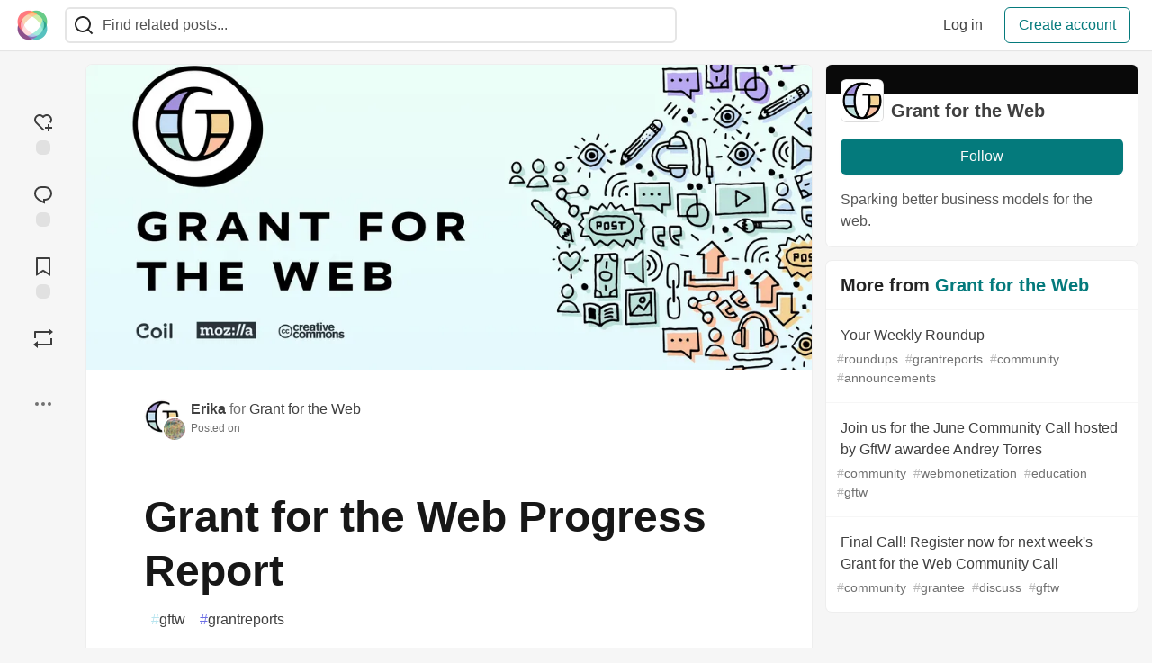

--- FILE ---
content_type: text/html; charset=utf-8
request_url: https://community.interledger.org/grantfortheweb/grant-for-the-web-progress-report-4kld
body_size: 23056
content:
<!DOCTYPE html>
<html lang="en">
  <head>
    <meta charset="utf-8">
    <title>Grant for the Web Progress Report - The Interledger Community 🌱</title>
    
    <link rel="preload" href="/reactions?article_id=343" as="fetch" crossorigin="same-origin">
    <link rel="canonical" href="https://community.interledger.org/grantfortheweb/grant-for-the-web-progress-report-4kld" />
    <meta name="description" content="In early 2019, Stefan Thomas shared his vision to support people bold and creative enough to rewrite... Tagged with grantreports, gftw.">
    

    <meta property="og:type" content="article" />
    <meta property="og:url" content="https://community.interledger.org/grantfortheweb/grant-for-the-web-progress-report-4kld" />
    <meta property="og:title" content="Grant for the Web Progress Report" />
    <meta property="og:description" content="In early 2019, Stefan Thomas shared his vision to support people bold and creative enough to rewrite..." />
    <meta property="og:site_name" content="The Interledger Community 🌱" />
    <meta name="twitter:site" content="@@Interledger">
    <meta name="twitter:creator" content="@">
    <meta name="twitter:title" content="Grant for the Web Progress Report">
    <meta name="twitter:description" content="In early 2019, Stefan Thomas shared his vision to support people bold and creative enough to rewrite...">
    <meta name="twitter:card" content="summary_large_image">
    <meta name="twitter:widgets:new-embed-design" content="on">
    <meta name="robots" content="max-snippet:-1, max-image-preview:large, max-video-preview:-1">
      <meta property="og:image" content="https://community.interledger.org/images/nKawJxFgKGY03AG9qkXkdPCETMLd-BC4OGdJiVL9N48/rs:fill:1000:500/g:sm/mb:500000/ar:1/aHR0cHM6Ly9jb21t/dW5pdHkuaW50ZXJs/ZWRnZXIub3JnL3Jl/bW90ZWltYWdlcy91/cGxvYWRzL2FydGlj/bGVzL2hzbTlzd3dj/MHRpbXZ3NXRsdnJx/LnBuZw" />
      <meta name="twitter:image:src" content="https://community.interledger.org/images/nKawJxFgKGY03AG9qkXkdPCETMLd-BC4OGdJiVL9N48/rs:fill:1000:500/g:sm/mb:500000/ar:1/aHR0cHM6Ly9jb21t/dW5pdHkuaW50ZXJs/ZWRnZXIub3JnL3Jl/bW90ZWltYWdlcy91/cGxvYWRzL2FydGlj/bGVzL2hzbTlzd3dj/MHRpbXZ3NXRsdnJx/LnBuZw">

      <meta name="last-updated" content="2026-02-01 00:16:47 UTC">
      <meta name="user-signed-in" content="false">
      <meta name="head-cached-at" content="1769905007">
      <meta name="environment" content="production">
      <link rel="stylesheet" href="/assets/minimal-044fc0591881caab0b36d4290b5fda0e31f8f3762e63d2e084a7ad8e34ad0f35.css" media="all" id="main-minimal-stylesheet" />
<link rel="stylesheet" href="/assets/views-c7218f14065ddf63ad3cbc57904019aca23aedfdaa05f2154e3a9c05cd3a4fd2.css" media="all" id="main-views-stylesheet" />
<link rel="stylesheet" href="/assets/crayons-f335bdef06857ba30c9cdcc3503e231d719699aa03e0e2878432f397da7326ba.css" media="all" id="main-crayons-stylesheet" />

      <script src="/assets/base-60c267b452f076a26836a213e18b0e52f232ccdca06de8b8365adbfce9326873.js" defer="defer"></script>
<script src="/assets/application-7258612fccf5d56314a6e4ad1898b4f818f474c4bb3485e302428d489a769a17.js" defer="defer"></script>
<script src="/assets/baseInitializers-2f0777a6d67046056f9f42665560ce072de3801292674358ddbad6e135c1891d.js" defer="defer"></script>
<script src="/assets/baseTracking-b6bf73e5ee66633e151e7d5b7c6bbccedfa4c59e3615be97b98c4c0f543ddae7.js" defer="defer"></script>
<script src="/assets/followButtons-a29380c2c88136b97b2b5e63e94614ff7458fc72e07cffa7b6153831c28a40d2.js" defer="defer"></script>

        <meta name="search-script" content="/assets/Search-47b78c90427318f3a0e6fb7266d267b81e2bfe6e124e47aafdb9a513670fa8bc.js">
        <script src="/assets/runtimeBanner-6218b17aedd855a9650fc3c3bfddb5977e9576e580d46753e2c57b3dd50158a3.js" defer="defer"></script>
      <meta name="viewport" content="width=device-width, initial-scale=1.0, viewport-fit=cover">
      <link rel="icon" type="image/x-icon" href="https://community.interledger.org/images/6pPTKiAzH5iiS8ZG14ZQ8o9aFwWduW5fT9wBUP4955Q/rt:fit/w:32/g:sm/mb:500000/ar:1/aHR0cHM6Ly9jb21t/dW5pdHkuaW50ZXJs/ZWRnZXIub3JnL3Jl/bW90ZWltYWdlcy91/cGxvYWRzL2FydGlj/bGVzL2E2bm5zb2Y0/NWRvdHp2eHB6dDRj/LmpwZw" />
      <link rel="apple-touch-icon" href="https://community.interledger.org/images/9oaEv3dv9Dr4HxRqbiUQimY-qyvmcP97uZLqimt1zQU/rt:fit/w:180/g:sm/q:80/mb:500000/ar:1/aHR0cHM6Ly9jb21t/dW5pdHkuaW50ZXJs/ZWRnZXIub3JnL3Jl/bW90ZWltYWdlcy91/cGxvYWRzL2FydGlj/bGVzL2E2bm5zb2Y0/NWRvdHp2eHB6dDRj/LmpwZw">
      <link rel="apple-touch-icon" sizes="152x152" href="https://community.interledger.org/images/B6UiK6ufJJ10Lt8wQK7fbDwYm9pJSSfuWem0C9qzQCY/rt:fit/w:152/g:sm/q:80/mb:500000/ar:1/aHR0cHM6Ly9jb21t/dW5pdHkuaW50ZXJs/ZWRnZXIub3JnL3Jl/bW90ZWltYWdlcy91/cGxvYWRzL2FydGlj/bGVzL2E2bm5zb2Y0/NWRvdHp2eHB6dDRj/LmpwZw">
      <link rel="apple-touch-icon" sizes="180x180" href="https://community.interledger.org/images/9oaEv3dv9Dr4HxRqbiUQimY-qyvmcP97uZLqimt1zQU/rt:fit/w:180/g:sm/q:80/mb:500000/ar:1/aHR0cHM6Ly9jb21t/dW5pdHkuaW50ZXJs/ZWRnZXIub3JnL3Jl/bW90ZWltYWdlcy91/cGxvYWRzL2FydGlj/bGVzL2E2bm5zb2Y0/NWRvdHp2eHB6dDRj/LmpwZw">
      <link rel="apple-touch-icon" sizes="167x167" href="https://community.interledger.org/images/OuKgNKV0rwxgjIho_HCWtKgjXTBDkkZSNkCSDeyPI-8/rt:fit/w:167/g:sm/q:80/mb:500000/ar:1/aHR0cHM6Ly9jb21t/dW5pdHkuaW50ZXJs/ZWRnZXIub3JnL3Jl/bW90ZWltYWdlcy91/cGxvYWRzL2FydGlj/bGVzL2E2bm5zb2Y0/NWRvdHp2eHB6dDRj/LmpwZw">
      <link href="https://community.interledger.org/images/WknqunNDFJzOYhRHudVTp4cJ48b_xYdcvJjUK5trtaE/rt:fit/w:192/g:sm/q:80/mb:500000/ar:1/aHR0cHM6Ly9jb21t/dW5pdHkuaW50ZXJs/ZWRnZXIub3JnL3Jl/bW90ZWltYWdlcy91/cGxvYWRzL2FydGlj/bGVzL2E2bm5zb2Y0/NWRvdHp2eHB6dDRj/LmpwZw" rel="icon" sizes="192x192" />
      <link href="https://community.interledger.org/images/EYln5tNYkfR67Q6eNVpHWp9xvUoN5eszBV8rtINw2hI/rt:fit/w:128/g:sm/q:80/mb:500000/ar:1/aHR0cHM6Ly9jb21t/dW5pdHkuaW50ZXJs/ZWRnZXIub3JnL3Jl/bW90ZWltYWdlcy91/cGxvYWRzL2FydGlj/bGVzL2E2bm5zb2Y0/NWRvdHp2eHB6dDRj/LmpwZw" rel="icon" sizes="128x128" />
      <meta name="apple-mobile-web-app-title" content="community.interledger.org">
      <meta name="application-name" content="community.interledger.org">
      <meta name="theme-color" content="#ffffff" media="(prefers-color-scheme: light)">
      <meta name="theme-color" content="#000000" media="(prefers-color-scheme: dark)">
      <link rel="search" href="https://community.interledger.org/open-search.xml" type="application/opensearchdescription+xml" title="The Interledger Community 🌱" />

      <meta property="forem:name" content="The Interledger Community 🌱" />
      <meta property="forem:logo" content="https://community.interledger.org/images/Tx0fCdR1ZDqe2gE0N4WB2WtCIw1rRZV_xQiTTVOBjJs/rt:fit/w:512/g:sm/q:80/mb:500000/ar:1/aHR0cHM6Ly9jb21t/dW5pdHkuaW50ZXJs/ZWRnZXIub3JnL3Jl/bW90ZWltYWdlcy91/cGxvYWRzL2FydGlj/bGVzL2E2bm5zb2Y0/NWRvdHp2eHB6dDRj/LmpwZw" />
      <meta property="forem:domain" content="community.interledger.org" />
    
  </head>
      <body
        class="sans-serif-article-body default-header"
        data-user-status="logged-out"
        data-is-root-subforem="false"
        data-side-nav-visible="false"
        data-community-name="The Interledger Community 🌱"
        data-subscription-icon="/assets/subscription-icon-805dfa7ac7dd660f07ed8d654877270825b07a92a03841aa99a1093bd00431b2.png"
        data-locale="en"
        data-honeybadger-key="f22a4383"
        data-deployed-at="2025-12-22T17:07:36Z"
        data-latest-commit-id="c8e33459d48fe8733d09b599b8a75d0209083b53"
        data-ga-tracking=""
        data-cookie-banner-user-context="off"
        data-cookie-banner-platform-context="off"
        data-algolia-id=""
        data-algolia-search-key=""
        data-algolia-display="false"
        data-dynamic-url-component="bb"
        data-ga4-tracking-id="">
        
        <script>
          if (navigator.userAgent === 'ForemWebView/1' || window.frameElement) {
            document.body.classList.add("hidden-shell");
          }
        </script>

        <link rel="stylesheet" href="/assets/minimal-044fc0591881caab0b36d4290b5fda0e31f8f3762e63d2e084a7ad8e34ad0f35.css" media="all" id="secondary-minimal-stylesheet" />
<link rel="stylesheet" href="/assets/views-c7218f14065ddf63ad3cbc57904019aca23aedfdaa05f2154e3a9c05cd3a4fd2.css" media="all" id="secondary-views-stylesheet" />
<link rel="stylesheet" href="/assets/crayons-f335bdef06857ba30c9cdcc3503e231d719699aa03e0e2878432f397da7326ba.css" media="all" id="secondary-crayons-stylesheet" />

        <div id="body-styles">
          <style>
            :root {
              --accent-brand-lighter-rgb: 5, 165, 167;
              --accent-brand-rgb: 4, 122, 124;
              --accent-brand-darker-rgb: 3, 98, 99;
            }
          </style>
        </div>
        <div id="audiocontent" data-podcast="">
          
        </div>
        <div class="navigation-progress" id="navigation-progress"></div>

<header id="topbar" class="crayons-header topbar print-hidden">
  <span id="route-change-target" tabindex="-1"></span>
  <a href="#main-content" class="skip-content-link">Skip to content</a>
  <div class="crayons-header__container">
    <span class="inline-block m:hidden ">
      <button class="c-btn c-btn--icon-alone js-hamburger-trigger mx-2">
        <svg xmlns="http://www.w3.org/2000/svg" width="24" height="24" viewBox="0 0 24 24" role="img" aria-labelledby="ahtx661cjbj6k03i35cc9lqosj7i17dy" class="crayons-icon"><title id="ahtx661cjbj6k03i35cc9lqosj7i17dy">Navigation menu</title>
    <path d="M3 4h18v2H3V4zm0 7h18v2H3v-2zm0 7h18v2H3v-2z"></path>
</svg>

      </button>
    </span>
    <a href="/" class="site-logo" aria-label="The Interledger Community 🌱 Home" >
    <img class="site-logo__img"
         src="https://community.interledger.org/remoteimages/uploads/logos/resized_logo_jB7jXvKJpzlIMbXWcZ4n.jpg"
         style=""
         alt="The Interledger Community 🌱">
</a>


    <div class="crayons-header--search js-search-form" id="header-search">
      <form accept-charset="UTF-8" method="get" action="/search" role="search">
        <div class="crayons-fields crayons-fields--horizontal">
          <div class="crayons-field flex-1 relative">
            <input id="search-input" class="crayons-header--search-input crayons-textfield js-search-input" type="text" id="nav-search" name="q" placeholder="Find related posts..." autocomplete="off" />
            <button type="submit" aria-label="Search" class="c-btn c-btn--icon-alone absolute inset-px right-auto mt-0 py-0">
              <svg xmlns="http://www.w3.org/2000/svg" width="24" height="24" viewBox="0 0 24 24" role="img" aria-labelledby="ajx73ul9nf9y591j432rc9bujbb28u1g" aria-hidden="true" class="crayons-icon"><title id="ajx73ul9nf9y591j432rc9bujbb28u1g">Search</title>
    <path d="M18.031 16.617l4.283 4.282-1.415 1.415-4.282-4.283A8.96 8.96 0 0111 20c-4.968 0-9-4.032-9-9s4.032-9 9-9 9 4.032 9 9a8.96 8.96 0 01-1.969 5.617zm-2.006-.742A6.977 6.977 0 0018 11c0-3.868-3.133-7-7-7-3.868 0-7 3.132-7 7 0 3.867 3.132 7 7 7a6.977 6.977 0 004.875-1.975l.15-.15z"></path>
</svg>

            </button>

            <a class="crayons-header--search-brand-indicator" href="https://www.algolia.com/developers/?utm_source=devto&utm_medium=referral" target="_blank" rel="noopener noreferrer">
            </a>
          </div>
        </div>
      </form>
    </div>

    <div class="flex items-center h-100 ml-auto">
        <div class="flex" id="authentication-top-nav-actions">
          <span class="hidden m:block">
            <a href="/enter" class="c-link c-link--block mr-2 whitespace-nowrap ml-auto" data-no-instant>
              Log in
            </a>
          </span>

          <a href="/enter?state=new-user" data-tracking-id="ca_top_nav" data-tracking-source="top_navbar" class="c-cta c-cta--branded whitespace-nowrap mr-2" data-no-instant>
            Create account
          </a>
        </div>
    </div>
  </div>
</header>

<div class="hamburger">
  <div class="hamburger__content">
    <header class="hamburger__content__header">
      <h2 class="fs-l fw-bold flex-1 break-word lh-tight">The Interledger Community 🌱</h2>

      <button class="c-btn c-btn--icon-alone js-hamburger-trigger shrink-0" aria-label="Close">
        <svg xmlns="http://www.w3.org/2000/svg" width="24" height="24" viewBox="0 0 24 24" role="img" aria-labelledby="aoi1d9lqiofkjkhoswc04t763mcm7mnr" aria-hidden="true" class="crayons-icon c-btn__icon"><title id="aoi1d9lqiofkjkhoswc04t763mcm7mnr">Close</title><path d="M12 10.586l4.95-4.95 1.414 1.414-4.95 4.95 4.95 4.95-1.414 1.414-4.95-4.95-4.95 4.95-1.414-1.414 4.95-4.95-4.95-4.95L7.05 5.636l4.95 4.95z"></path></svg>

      </button>
    </header>

    <div class="p-2 js-navigation-links-container" id="authentication-hamburger-actions">
    </div>
  </div>
  <div class="hamburger__overlay js-hamburger-trigger"></div>
</div>


        <div id="active-broadcast" class="broadcast-wrapper"></div>
<div id="page-content" class="wrapper stories stories-show articletag-grantreports articletag-gftw articleuser-3 articleorg-7" data-current-page="stories-show">
  <div id="page-content-inner" data-internal-nav="false">
    <div id="page-route-change" class="screen-reader-only" aria-live="polite" aria-atomic="true"></div>

    
<style>
  .html-variant-wrapper { display: none}
</style>



<script src="https://unpkg.com/@webcomponents/webcomponentsjs@2.2.10/webcomponents-loader.js"
        integrity="sha384-3HK5hxQbkFqOIxMbpROlRmRtYl2LBZ52t+tqcjzsmr9NJuOWQxl8RgQSyFvq2lhy"
        crossorigin="anonymous" defer></script>

  <script src="/assets/webShare-0686f0b9ac40589694ef6ae6a6202c44119bc781c254f6cf6d52d8a008461156.js" defer="defer"></script>
<script src="/assets/articlePage-dce93defbf17ca8235da52777a6f00be546cfd46bf23df4486bb0461e18f7a23.js" defer="defer"></script>
<script src="/assets/commentDropdowns-7a28d130e5b78d38b30a9495a964003a66bd64fa455fc70b766d69cf06b9ba24.js" defer="defer"></script>

  <script type="application/ld+json">
    {"@context":"http://schema.org","@type":"Article","mainEntityOfPage":{"@type":"WebPage","@id":"https://community.interledger.org/grantfortheweb/grant-for-the-web-progress-report-4kld"},"url":"https://community.interledger.org/grantfortheweb/grant-for-the-web-progress-report-4kld","image":["https://community.interledger.org/images/yQqSD3EbY62hHyjfEQA9lkZcCuDyGDVII5XnpNO5pFg/rs:fill:1080:1080/g:sm/mb:500000/ar:1/aHR0cHM6Ly9jb21t/dW5pdHkuaW50ZXJs/ZWRnZXIub3JnL3Jl/bW90ZWltYWdlcy91/cGxvYWRzL2FydGlj/bGVzL2hzbTlzd3dj/MHRpbXZ3NXRsdnJx/LnBuZw","https://community.interledger.org/images/lBfnvi1lTf6JDN62Yp2Ef4F5tz1ZH7eFsOl7oeuyG1I/rs:fill:1280:720/g:sm/mb:500000/ar:1/aHR0cHM6Ly9jb21t/dW5pdHkuaW50ZXJs/ZWRnZXIub3JnL3Jl/bW90ZWltYWdlcy91/cGxvYWRzL2FydGlj/bGVzL2hzbTlzd3dj/MHRpbXZ3NXRsdnJx/LnBuZw","https://community.interledger.org/images/kN9HoO3wShSElJ1up9GWDyEn1Z2teu4V5bSfvPCiprY/rs:fill:1600:900/g:sm/mb:500000/ar:1/aHR0cHM6Ly9jb21t/dW5pdHkuaW50ZXJs/ZWRnZXIub3JnL3Jl/bW90ZWltYWdlcy91/cGxvYWRzL2FydGlj/bGVzL2hzbTlzd3dj/MHRpbXZ3NXRsdnJx/LnBuZw"],"publisher":{"@context":"http://schema.org","@type":"Organization","name":"The Interledger Community 🌱","logo":{"@context":"http://schema.org","@type":"ImageObject","url":"https://community.interledger.org/images/WknqunNDFJzOYhRHudVTp4cJ48b_xYdcvJjUK5trtaE/rt:fit/w:192/g:sm/q:80/mb:500000/ar:1/aHR0cHM6Ly9jb21t/dW5pdHkuaW50ZXJs/ZWRnZXIub3JnL3Jl/bW90ZWltYWdlcy91/cGxvYWRzL2FydGlj/bGVzL2E2bm5zb2Y0/NWRvdHp2eHB6dDRj/LmpwZw","width":"192","height":"192"}},"headline":"Grant for the Web Progress Report","author":{"@context":"http://schema.org","@type":"Person","url":"https://community.interledger.org/erikad","name":"Erika"},"datePublished":"2021-02-25T23:05:43Z","dateModified":"2021-02-26T01:14:18Z","mainEntity":{"@type":"DiscussionForumPosting","@id":"#article-discussion-343","headline":"Grant for the Web Progress Report","text":"\u003cp\u003eIn early 2019, Stefan Thomas shared his vision to support people bold and creative enough to rewrite the business models of the web. A few months later, planning for Grant for the Web kicked off around a kitchen table in Washington, D.C. With whiteboards and sticky notes, late night chats and early morning walks, we tackled the design opportunity of a lifetime: building a funding program to support open standards for better, alternative online business models that benefit the public good. As we look back over the last 18 months, it is clearly time to take a breath and share with the emerging community how far we have come, and how far we still plan to go.\u003c/p\u003e\n\n\u003cp\u003eBuilding a working and thoughtful granting program around new ideas, technology, currencies, and partnerships proved to be a fun but daunting task. In our first 18 months, or what we sometimes refer to as our Year Zero, we had to draw together the collaborating partners, start community conversations about how to build the program, launch our first open call for proposals, and kick-off a series of partner conversations with people, some who would become our first grantees.\u003c/p\u003e\n\n\u003cp\u003eAs we look back on these early months of the program, here are our biggest highlights and achievements:\u003c/p\u003e\n\n\u003cul\u003e\n\u003cli\u003e  Launching the program and MVP versions of all operational elements\u003c/li\u003e\n\u003cli\u003e  Prototyping six funding programs: Curated Grants, Ambassadors, Re-Grants, Technical Scholars, Open Call for Proposals and Event Sponsorships\u003c/li\u003e\n\u003cli\u003e  Building community through \u003ca href=\"https://www.grantfortheweb.org/blog/mozfest-recap\"\u003eevents\u003c/a\u003e, \u003ca href=\"https://www.grantfortheweb.org/blog/first-judging-cohort\"\u003ejudging cohorts\u003c/a\u003e and a custom Web Monetization \u003ca href=\"https://community.webmonetization.org/\"\u003ecommunity space\u003c/a\u003e\n\u003c/li\u003e\n\u003cli\u003e  Supporting a range of ambitions from \u003ca href=\"https://www.grantfortheweb.org/blog/2020-spark-grantees\"\u003eSpark level ideas\u003c/a\u003e to \u003ca href=\"https://www.grantfortheweb.org/blog/dmlaward\"\u003ebig, audacious bets\u003c/a\u003e\n\u003c/li\u003e\n\u003cli\u003e  Leveraging the expertise and guidance of our Executive Council, made up of members from Mozilla, Creative Commons and Coil.\u003c/li\u003e\n\u003c/ul\u003e\n\n\u003cp\u003eWe promised to give away money to projects, so how did we do? Here’s what we achieved by the end of 2020:\u003c/p\u003e\n\n\u003cul\u003e\n\u003cli\u003e  116 Grantees\u003c/li\u003e\n\u003cli\u003e  Grantees from 27 countries\u003c/li\u003e\n\u003cli\u003e  $8M+ in committed funds\u003c/li\u003e\n\u003cli\u003e  286 applicants to our first public call for proposals\u003c/li\u003e\n\u003c/ul\u003e\n\n\u003cp\u003eToday, with early design and significant learning under our belts, we have completed \u003ca href=\"https://docs.google.com/presentation/d/1ioKhK-LdKWcCB4MdxQ-vMqvWu5XsLjcI-EMK7O-VT8s/edit?usp=sharing\"\u003eour first strategic plan\u003c/a\u003e and are feeling prepared and energized to tackle the ambitious goals it outlines, which include:\u003c/p\u003e\n\n\u003cp\u003e\u003cstrong\u003eManaging a well-governed philanthropic fund:\u003c/strong\u003e We’ll define our vision for systems-level change (especially around supporting alternatives to discriminatory and privileged business models) and will focus on creating processes, a philanthropic identity, and advisory groups to sustain the program over multiple years.\u003c/p\u003e\n\n\u003cp\u003e\u003cstrong\u003eSeeding and sustaining a community powered by Grant for the Web to advance the Interledger Protocol and Web Monetization:\u003c/strong\u003e We’ll amplify and leverage our existing community of grantees, while broadening our targeted audiences for outreach with an emphasis on communities of color and other underrepresented groups.\u003c/p\u003e\n\n\u003cp\u003e\u003cstrong\u003eEstablishing and maintaining Grant for the Web as a driver of equitable creative, technological, and financial opportunities:\u003c/strong\u003e We’ll fund globally diverse and historically underrepresented groups to capitalize on new economic models on the web and incorporate diverse perspectives into our programmatic design and decision-making.\u003c/p\u003e\n\n\u003cp\u003e\u003cstrong\u003eGrowing Grant for the Web’s programs, processes, and tools:\u003c/strong\u003e We’ll build grantmaking practices that are less ad hoc and more open and deliberate while continuing to use the community space as both a proof of concept and a public arena for hosting grantmaking outputs.\u003c/p\u003e\n\n\u003cp\u003eWe couldn’t have achieved so much, or be as enthusiastic about the future of our program, without the thought and energy of our growing community. Thank you to our grantees, community members, advisory and Executive Council members, and anyone dedicated to exploring this new world of Web Monetization with us.\u003c/p\u003e\n\n\u003cp\u003eWe are planning future posts and would like to know what you want to hear more about or questions you have about the program and our\u003ca href=\"https://docs.google.com/presentation/d/1ioKhK-LdKWcCB4MdxQ-vMqvWu5XsLjcI-EMK7O-VT8s/edit?usp=sharing\"\u003e \u003cstrong\u003e2021 strategic plan.\u003c/strong\u003e\u003c/a\u003e\u003c/p\u003e\n\n","author":{"@type":"Person","name":"Erika","url":"https://community.interledger.org/erikad"},"datePublished":"2021-02-25T23:05:43Z","dateModified":"2021-02-26T01:14:18Z","url":"https://community.interledger.org/grantfortheweb/grant-for-the-web-progress-report-4kld","interactionStatistic":[{"@type":"InteractionCounter","interactionType":"https://schema.org/CommentAction","userInteractionCount":3},{"@type":"InteractionCounter","interactionType":"https://schema.org/LikeAction","userInteractionCount":25}],"comment":[{"@type":"Comment","@id":"#comment-857","text":"\u003cp\u003eAbsolutely love the focus on POC/BAME/BIPOC areas that have traditionally had restricted or difficult access to capital.  I truly believe that by assisting underserved communities it truly lifts every community.\u003c/p\u003e\n\n\u003cp\u003eIt's truly incredible everything that's been achieved so far.  I wonder if there is potential for a crowdfunding component for GftW for all those people that find themselves crypto rich and want to donate to help build out the future. It could be seen as a worthwhile investment strategy in it's own right...\u003c/p\u003e\n\n\u003cp\u003eCongratulations on everything achieved to date and we're also really excited about the future in this space.  Web monetization has the potential to help solve some of the biggest challenges facing humankind; the veracious spread of misinformation, people unable to work traditional vocations due to pandemics, automation, etc.  Thank you for all the opportunities that Grant for the Web has created.\u003c/p\u003e\n\n","author":{"@type":"Person","name":"gFam","url":"https://community.interledger.org/gfam"},"datePublished":"2021-02-26T02:43:02Z","dateModified":"2021-02-26T02:43:02Z","url":"https://community.interledger.org/gfam/comment/16p","interactionStatistic":[{"@type":"InteractionCounter","interactionType":"https://schema.org/LikeAction","userInteractionCount":5}]},{"@type":"Comment","@id":"#comment-856","text":"\u003cp\u003eYou all are doing such an amazing, important work that will help the community change the economy of the Web forever - thank you so much! ❤️\u003c/p\u003e\n\n","author":{"@type":"Person","name":"Andrzej Mazur","url":"https://community.interledger.org/end3r"},"datePublished":"2021-02-26T00:08:32Z","dateModified":"2021-02-26T00:08:32Z","url":"https://community.interledger.org/end3r/comment/16o","interactionStatistic":[{"@type":"InteractionCounter","interactionType":"https://schema.org/LikeAction","userInteractionCount":4}]},{"@type":"Comment","@id":"#comment-881","text":"\u003cp\u003eInsanely impressive and inspiring. Thank you for doing this work, and for leading by example. Love that you also submitted a progress report.\u003c/p\u003e\n\n","author":{"@type":"Person","name":"Annie Berman","url":"https://community.interledger.org/annieberman"},"datePublished":"2021-02-27T11:41:41Z","dateModified":"2021-02-27T11:41:41Z","url":"https://community.interledger.org/annieberman/comment/17n","interactionStatistic":[{"@type":"InteractionCounter","interactionType":"https://schema.org/LikeAction","userInteractionCount":1}]}]}}
  </script>

  
  <div class="crayons-layout crayons-layout--3-cols crayons-layout--article">
    <aside class="crayons-layout__sidebar-left" aria-label="Article actions">
      <div class="crayons-article-actions print-hidden">
  <div class="crayons-article-actions__inner">

    
<div class="reaction-drawer__outer hoverdown" style="">
  <button
    id="reaction-drawer-trigger"
    aria-label="reaction-drawer-trigger"
    aria-pressed="false"
    class="hoverdown-trigger crayons-reaction pseudo-reaction crayons-tooltip__activator relative">
      <span class="crayons-reaction__icon crayons-reaction__icon--borderless crayons-reaction--like crayons-reaction__icon--inactive" style="width: 40px; height: 40px">
        <svg xmlns="http://www.w3.org/2000/svg" width="24" height="24" viewBox="0 0 24 24" fill="none" role="img" aria-hidden="true" class="crayons-icon">
    <g clip-path="url(#clip0_988_3276)">
        <path d="M19 14V17H22V19H18.999L19 22H17L16.999 19H14V17H17V14H19ZM20.243 4.75698C22.505 7.02498 22.583 10.637 20.479 12.992L19.059 11.574C20.39 10.05 20.32 7.65998 18.827 6.16998C17.324 4.67098 14.907 4.60698 13.337 6.01698L12.002 7.21498L10.666 6.01798C9.09103 4.60598 6.67503 4.66798 5.17203 6.17198C3.68203 7.66198 3.60703 10.047 4.98003 11.623L13.412 20.069L12 21.485L3.52003 12.993C1.41603 10.637 1.49503 7.01898 3.75603 4.75698C6.02103 2.49298 9.64403 2.41698 12 4.52898C14.349 2.41998 17.979 2.48998 20.242 4.75698H20.243Z" fill="#525252"></path>
    </g>
    <defs>
        <clipPath id="clip0_988_3276">
        <rect width="24" height="24" fill="white"></rect>
        </clipPath>
    </defs>
</svg>

      </span>
      <span class="crayons-reaction__icon crayons-reaction__icon--borderless crayons-reaction__icon--active" style="width: 40px; height: 40px">
        <img aria_hidden="true" height="24" width="24" src="/assets/heart-plus-active-9ea3b22f2bc311281db911d416166c5f430636e76b15cd5df6b3b841d830eefa.svg" />
      </span>
      <span class="crayons-reaction__count" id="reaction_total_count">
        <span class="bg-base-40 opacity-25 p-2 inline-block radius-default"></span>
      </span>
      <span class="crayons-tooltip__content">
        Add reaction
      </span>
  </button>

  <div class="reaction-drawer" aria-expanded="false">
    <div class="reaction-drawer__container">
        <button
  id="reaction-butt-like"
  name="Like"
  aria-label="Like"
  aria-pressed="false"
  class="crayons-reaction crayons-tooltip__activator relative pt-2 pr-2 pb-1 pl-2"
  data-category="like">
    <span class="crayons-reaction__icon crayons-reaction__icon--inactive p-0">
      <img aria_hidden="true" height="32" width="32" src="/assets/sparkle-heart-5f9bee3767e18deb1bb725290cb151c25234768a0e9a2bd39370c382d02920cf.svg" />
    </span>
    <span class="crayons-reaction__count" id="reaction-number-like"><span class="bg-base-40 opacity-25 p-2 inline-block radius-default"></span></span>

    <span data-testid="tooltip" class="crayons-tooltip__content">
      Like
    </span>
</button>

        <button
  id="reaction-butt-unicorn"
  name="Unicorn"
  aria-label="Unicorn"
  aria-pressed="false"
  class="crayons-reaction crayons-tooltip__activator relative pt-2 pr-2 pb-1 pl-2"
  data-category="unicorn">
    <span class="crayons-reaction__icon crayons-reaction__icon--inactive p-0">
      <img aria_hidden="true" height="32" width="32" src="/assets/multi-unicorn-b44d6f8c23cdd00964192bedc38af3e82463978aa611b4365bd33a0f1f4f3e97.svg" />
    </span>
    <span class="crayons-reaction__count" id="reaction-number-unicorn"><span class="bg-base-40 opacity-25 p-2 inline-block radius-default"></span></span>

    <span data-testid="tooltip" class="crayons-tooltip__content">
      Unicorn
    </span>
</button>

        <button
  id="reaction-butt-exploding_head"
  name="Exploding Head"
  aria-label="Exploding Head"
  aria-pressed="false"
  class="crayons-reaction crayons-tooltip__activator relative pt-2 pr-2 pb-1 pl-2"
  data-category="exploding_head">
    <span class="crayons-reaction__icon crayons-reaction__icon--inactive p-0">
      <img aria_hidden="true" height="32" width="32" src="/assets/exploding-head-daceb38d627e6ae9b730f36a1e390fca556a4289d5a41abb2c35068ad3e2c4b5.svg" />
    </span>
    <span class="crayons-reaction__count" id="reaction-number-exploding_head"><span class="bg-base-40 opacity-25 p-2 inline-block radius-default"></span></span>

    <span data-testid="tooltip" class="crayons-tooltip__content">
      Exploding Head
    </span>
</button>

        <button
  id="reaction-butt-raised_hands"
  name="Raised Hands"
  aria-label="Raised Hands"
  aria-pressed="false"
  class="crayons-reaction crayons-tooltip__activator relative pt-2 pr-2 pb-1 pl-2"
  data-category="raised_hands">
    <span class="crayons-reaction__icon crayons-reaction__icon--inactive p-0">
      <img aria_hidden="true" height="32" width="32" src="/assets/raised-hands-74b2099fd66a39f2d7eed9305ee0f4553df0eb7b4f11b01b6b1b499973048fe5.svg" />
    </span>
    <span class="crayons-reaction__count" id="reaction-number-raised_hands"><span class="bg-base-40 opacity-25 p-2 inline-block radius-default"></span></span>

    <span data-testid="tooltip" class="crayons-tooltip__content">
      Raised Hands
    </span>
</button>

        <button
  id="reaction-butt-fire"
  name="Fire"
  aria-label="Fire"
  aria-pressed="false"
  class="crayons-reaction crayons-tooltip__activator relative pt-2 pr-2 pb-1 pl-2"
  data-category="fire">
    <span class="crayons-reaction__icon crayons-reaction__icon--inactive p-0">
      <img aria_hidden="true" height="32" width="32" src="/assets/fire-f60e7a582391810302117f987b22a8ef04a2fe0df7e3258a5f49332df1cec71e.svg" />
    </span>
    <span class="crayons-reaction__count" id="reaction-number-fire"><span class="bg-base-40 opacity-25 p-2 inline-block radius-default"></span></span>

    <span data-testid="tooltip" class="crayons-tooltip__content">
      Fire
    </span>
</button>

    </div>
  </div>
</div>

<button
  id="reaction-butt-comment"
  aria-label="Jump to Comments"
  aria-pressed="false"
  class="crayons-reaction crayons-reaction--comment crayons-tooltip__activator relative"
  data-category="comment">
    <span class="crayons-reaction__icon crayons-reaction__icon--borderless crayons-reaction__icon--inactive">
      <svg xmlns="http://www.w3.org/2000/svg" width="24" height="24" viewBox="0 0 24 24" role="img" aria-hidden="true" class="crayons-icon">
    <path d="M10 3h4a8 8 0 010 16v3.5c-5-2-12-5-12-11.5a8 8 0 018-8zm2 14h2a6 6 0 000-12h-4a6 6 0 00-6 6c0 3.61 2.462 5.966 8 8.48V17z"></path>
</svg>

    </span>
    <span class="crayons-reaction__count" id="reaction-number-comment" data-count="3">
      <span class="bg-base-40 opacity-25 p-2 inline-block radius-default"></span>
    </span>

    <span data-testid="tooltip" class="crayons-tooltip__content">
      Jump to Comments
    </span>
</button>

<button
  id="reaction-butt-readinglist"
  aria-label="Add to reading list"
  aria-pressed="false"
  class="crayons-reaction crayons-reaction--readinglist crayons-tooltip__activator relative"
  data-category="readinglist">
    <span class="crayons-reaction__icon crayons-reaction__icon--borderless crayons-reaction__icon--inactive">
      <svg xmlns="http://www.w3.org/2000/svg" width="24" height="24" viewBox="0 0 24 24" role="img" aria-hidden="true" class="crayons-icon">
    <path d="M5 2h14a1 1 0 011 1v19.143a.5.5 0 01-.766.424L12 18.03l-7.234 4.536A.5.5 0 014 22.143V3a1 1 0 011-1zm13 2H6v15.432l6-3.761 6 3.761V4z"></path>
</svg>

    </span>
    <span class="crayons-reaction__count" id="reaction-number-readinglist"><span class="bg-base-40 opacity-25 p-2 inline-block radius-default"></span></span>

    <span data-testid="tooltip" class="crayons-tooltip__content">
      Save
    </span>
</button>


<button
  id="reaction-butt-boost"
  aria-label="Boost"
  aria-pressed="false"
  class="crayons-reaction crayons-reaction--boost crayons-tooltip__activator relative">
    <span class="crayons-reaction__icon crayons-reaction__icon--borderless crayons-reaction__icon--inactive">
      <svg xmlns="http://www.w3.org/2000/svg" viewBox="0 0 24 24" fill="currentColor" role="img" aria-hidden="true" class="crayons-icon" width="24" height="24">
  <path transform="translate(24,0) scale(-1,1)" d="M6 4H21C21.5523 4 22 4.44772 22 5V12H20V6H6V9L1 5L6 1V4ZM18 20H3C2.44772 20 2 19.5523 2 19V12H4V18H18V15L23 19L18 23V20Z"></path>
</svg>

    </span>
    <span data-testid="tooltip" class="crayons-tooltip__content">
      Boost
    </span>
</button>


    <div class="only-sidebar-menu-item">
      <div id="mod-actions-menu-btn-area" class="print-hidden trusted-visible-block align-center">
      </div>
    </div>
    <div class="align-center m:relative">
      <button id="article-show-more-button" aria-controls="article-show-more-dropdown" aria-expanded="false" aria-haspopup="true" class="dropbtn crayons-btn crayons-btn--ghost-dimmed crayons-btn--icon-rounded" aria-label="Share post options">
        <svg xmlns="http://www.w3.org/2000/svg" width="24" height="24" role="img" aria-labelledby="ac61dbp2k4z4fwt5wljqz23m42eaau04" aria-hidden="true" class="crayons-icon dropdown-icon"><title id="ac61dbp2k4z4fwt5wljqz23m42eaau04">More...</title><path fill-rule="evenodd" clip-rule="evenodd" d="M7 12a2 2 0 11-4 0 2 2 0 014 0zm7 0a2 2 0 11-4 0 2 2 0 014 0zm5 2a2 2 0 100-4 2 2 0 000 4z"></path></svg>

      </button>

      <div id="article-show-more-dropdown" class="crayons-dropdown side-bar left-2 right-2 m:right-auto m:left-100 s:left-auto mb-1 m:mb-0 top-unset bottom-100 m:top-0 m:bottom-unset">
        <div>
          <button
            id="copy-post-url-button"
            class="flex justify-between crayons-link crayons-link--block w-100 bg-transparent border-0"
            data-postUrl="https://community.interledger.org/grantfortheweb/grant-for-the-web-progress-report-4kld">
            <span class="fw-bold">Copy link</span>
            <svg xmlns="http://www.w3.org/2000/svg" width="24" height="24" viewBox="0 0 24 24" id="article-copy-icon" role="img" aria-labelledby="a2jmzngfvrq0dijor4ra4gza75drw6bu" aria-hidden="true" class="crayons-icon mx-2 shrink-0"><title id="a2jmzngfvrq0dijor4ra4gza75drw6bu">Copy link</title>
    <path d="M7 6V3a1 1 0 011-1h12a1 1 0 011 1v14a1 1 0 01-1 1h-3v3c0 .552-.45 1-1.007 1H4.007A1 1 0 013 21l.003-14c0-.552.45-1 1.007-1H7zm2 0h8v10h2V4H9v2zm-2 5v2h6v-2H7zm0 4v2h6v-2H7z"></path>
</svg>

          </button>
          <div id="article-copy-link-announcer" aria-live="polite" class="crayons-notice crayons-notice--success my-2 p-1" aria-live="polite" hidden>Copied to Clipboard</div>
        </div>

        <div class="Desktop-only">
          <a
            target="_blank"
            class="crayons-link crayons-link--block"
            rel="noopener"
            href='https://twitter.com/intent/tweet?text=%22Grant%20for%20the%20Web%20Progress%20Report%22%20by%20Erika%20%23interledger%20https%3A%2F%2Fcommunity.interledger.org%2Fgrantfortheweb%2Fgrant-for-the-web-progress-report-4kld'>
            Share to X
          </a>
          <a
            target="_blank"
            class="crayons-link crayons-link--block"
            rel="noopener"
            href="https://www.linkedin.com/shareArticle?mini=true&url=https%3A%2F%2Fcommunity.interledger.org%2Fgrantfortheweb%2Fgrant-for-the-web-progress-report-4kld&title=Grant%20for%20the%20Web%20Progress%20Report&summary=In%20early%202019%2C%20Stefan%20Thomas%20shared%20his%20vision%20to%20support%20people%20bold%20and%20creative%20enough%20to%20rewrite...&source=The%20Interledger%20Community%20%F0%9F%8C%B1">
            Share to LinkedIn
          </a>
          <a
            target="_blank"
            class="crayons-link crayons-link--block"
            rel="noopener"
            href="https://www.facebook.com/sharer.php?u=https%3A%2F%2Fcommunity.interledger.org%2Fgrantfortheweb%2Fgrant-for-the-web-progress-report-4kld">
            Share to Facebook
          </a>
          <a
            target="_blank"
            class="crayons-link crayons-link--block"
            rel="noopener"
            href="https://toot.kytta.dev/?text=https%3A%2F%2Fcommunity.interledger.org%2Fgrantfortheweb%2Fgrant-for-the-web-progress-report-4kld">
            Share to Mastodon
          </a>
        </div>

        <web-share-wrapper shareurl="https://community.interledger.org/grantfortheweb/grant-for-the-web-progress-report-4kld" sharetitle="Grant for the Web Progress Report" sharetext="In early 2019, Stefan Thomas shared his vision to support people bold and creative enough to rewrite..." template="web-share-button">
        </web-share-wrapper>
        <template id="web-share-button">
          <a href="#" class="dropdown-link-row crayons-link crayons-link--block">Share Post via...</a>
        </template>

        <a href="/report-abuse" class="crayons-link crayons-link--block">Report Abuse</a>
      </div>
    </div>
  </div>
</div>

    </aside>

    <main id="main-content" class="crayons-layout__content grid gap-4">
      <div class="article-wrapper">


        <article class="crayons-card crayons-article mb-4"
          id="article-show-container"
          data-article-id="343"
          data-article-slug="grant-for-the-web-progress-report-4kld"
          data-author-id="3"
          data-author-name="Erika"
          data-author-username="grantfortheweb"
          data-co-author-ids=""
          data-path="/grantfortheweb/grant-for-the-web-progress-report-4kld"
          data-pin-path="/stories/feed/pinned_article"
          data-pinned-article-id=""
          data-published="true"
          data-scheduled="false"
           
           >
          <script>
            try {
              if(localStorage) {
                let currentUser = localStorage.getItem('current_user');

                if (currentUser) {
                  currentUser = JSON.parse(currentUser);
                  if (currentUser.id === 3) {
                    document.getElementById('article-show-container').classList.add('current-user-is-article-author');
                  }
                }
              }
            } catch (e) {
              console.error(e);
            }
          </script>
          <header class="crayons-article__header" id="main-title">
              <a class="crayons-article__cover" href="https://community.interledger.org/images/Gew4PNDNSTptYCeJuzXeAff6hByKEcAtQhB_8y6WoGM/rs:fill:1000:420/g:sm/mb:500000/ar:1/aHR0cHM6Ly9jb21t/dW5pdHkuaW50ZXJs/ZWRnZXIub3JnL3Jl/bW90ZWltYWdlcy91/cGxvYWRzL2FydGlj/bGVzL2hzbTlzd3dj/MHRpbXZ3NXRsdnJx/LnBuZw">
                <img
                  src="https://community.interledger.org/images/Gew4PNDNSTptYCeJuzXeAff6hByKEcAtQhB_8y6WoGM/rs:fill:1000:420/g:sm/mb:500000/ar:1/aHR0cHM6Ly9jb21t/dW5pdHkuaW50ZXJs/ZWRnZXIub3JnL3Jl/bW90ZWltYWdlcy91/cGxvYWRzL2FydGlj/bGVzL2hzbTlzd3dj/MHRpbXZ3NXRsdnJx/LnBuZw"
                  style="aspect-ratio: auto 1000 / 420;"
                  width="1000" height="420"
                  class="crayons-article__cover__image" alt="Cover image for Grant for the Web Progress Report">
              </a>

            <div class="crayons-article__header__meta">
              <div class="flex s:items-start flex-col s:flex-row">
                <div id="action-space" class="crayons-article__actions mb-4 s:mb-0 s:order-last"></div>
                <div class="flex flex-1 mb-5 items-start">
                  <div class="relative">
                      <a href="/grantfortheweb"><img src="https://community.interledger.org/images/1hxeEi5FLfOsbKI7uDt9yuGCv54hwv1DVYzPlPCnslM/rs:fill:50:50/g:sm/mb:500000/ar:1/aHR0cHM6Ly9jb21t/dW5pdHkuaW50ZXJs/ZWRnZXIub3JnL3Jl/bW90ZWltYWdlcy91/cGxvYWRzL29yZ2Fu/aXphdGlvbi9wcm9m/aWxlX2ltYWdlLzcv/YjYxNTQxZmEtMjBj/Mi00ZDg0LTkzM2Et/NTBkMDdmYmE3ZWFk/LnBuZw" class="radius-default align-middle" width="40" height="40" alt="Grant for the Web profile image"></a>
                      <a href="/erikad" class="absolute -right-2 -bottom-2 radius-full border border-solid border-2 border-base-inverted inline-flex">
                        <img class="radius-full align-middle" src="https://community.interledger.org/images/4UNg85OGQCA1HqEtWe_eC1QYDD4yOEVNzZw4KdiHq10/rs:fill:50:50/g:sm/mb:500000/ar:1/aHR0cHM6Ly9jb21t/dW5pdHkuaW50ZXJs/ZWRnZXIub3JnL3Jl/bW90ZWltYWdlcy91/cGxvYWRzL3VzZXIv/cHJvZmlsZV9pbWFn/ZS8zL2EyNzEwZTNk/LWZhZGMtNDYxZC1h/MGFhLTI5OWY2ODdj/ZjkzZi5qcGc" width="24" height="24" alt="Erika" />
                      </a>
                  </div>
                  <div class="pl-3 flex-1">
                    <a href="/erikad" class="crayons-link fw-bold">Erika</a>
                    
                      <span class="color-base-60"> for </span><a href="/grantfortheweb" class="crayons-link">Grant for the Web</a>
                    <p class="fs-xs color-base-60">
                        Posted on <time datetime="2021-02-25T23:05:43Z" class="date">Feb 25, 2021</time>


                    </p>
                  </div>
                </div>
              </div>

              <div class="multiple_reactions_engagement">
    <span class="reaction_engagement_like hidden">
      <img src="/assets/sparkle-heart-5f9bee3767e18deb1bb725290cb151c25234768a0e9a2bd39370c382d02920cf.svg" width="24" height="24" />
      <span id="reaction_engagement_like_count">&nbsp;</span>
    </span>
    <span class="reaction_engagement_unicorn hidden">
      <img src="/assets/multi-unicorn-b44d6f8c23cdd00964192bedc38af3e82463978aa611b4365bd33a0f1f4f3e97.svg" width="24" height="24" />
      <span id="reaction_engagement_unicorn_count">&nbsp;</span>
    </span>
    <span class="reaction_engagement_exploding_head hidden">
      <img src="/assets/exploding-head-daceb38d627e6ae9b730f36a1e390fca556a4289d5a41abb2c35068ad3e2c4b5.svg" width="24" height="24" />
      <span id="reaction_engagement_exploding_head_count">&nbsp;</span>
    </span>
    <span class="reaction_engagement_raised_hands hidden">
      <img src="/assets/raised-hands-74b2099fd66a39f2d7eed9305ee0f4553df0eb7b4f11b01b6b1b499973048fe5.svg" width="24" height="24" />
      <span id="reaction_engagement_raised_hands_count">&nbsp;</span>
    </span>
    <span class="reaction_engagement_fire hidden">
      <img src="/assets/fire-f60e7a582391810302117f987b22a8ef04a2fe0df7e3258a5f49332df1cec71e.svg" width="24" height="24" />
      <span id="reaction_engagement_fire_count">&nbsp;</span>
    </span>
</div>


              <h1 class=" fs-3xl m:fs-4xl l:fs-5xl fw-bold s:fw-heavy lh-tight mb-2 medium">
                Grant for the Web Progress Report
              </h1>
              
                  <div class="spec__tags flex flex-wrap">
                      <a class="crayons-tag   " style="
        --tag-bg: rgba(185, 229, 239, 0.10);
        --tag-prefix: #b9e5ef;
        --tag-bg-hover: rgba(185, 229, 239, 0.10);
        --tag-prefix-hover: #b9e5ef;
      " href="/t/gftw"><span class="crayons-tag__prefix">#</span>gftw</a>
                      <a class="crayons-tag   " style="
        --tag-bg: rgba(109, 111, 230, 0.10);
        --tag-prefix: #6d6fe6;
        --tag-bg-hover: rgba(109, 111, 230, 0.10);
        --tag-prefix-hover: #6d6fe6;
      " href="/t/grantreports"><span class="crayons-tag__prefix">#</span>grantreports</a>
                  </div>
            </div>
          </header>

          <div class="crayons-article__main ">
            <div class="crayons-article__body text-styles spec__body" data-article-id="343" id="article-body">
                <p>In early 2019, Stefan Thomas shared his vision to support people bold and creative enough to rewrite the business models of the web. A few months later, planning for Grant for the Web kicked off around a kitchen table in Washington, D.C. With whiteboards and sticky notes, late night chats and early morning walks, we tackled the design opportunity of a lifetime: building a funding program to support open standards for better, alternative online business models that benefit the public good. As we look back over the last 18 months, it is clearly time to take a breath and share with the emerging community how far we have come, and how far we still plan to go.</p>

<p>Building a working and thoughtful granting program around new ideas, technology, currencies, and partnerships proved to be a fun but daunting task. In our first 18 months, or what we sometimes refer to as our Year Zero, we had to draw together the collaborating partners, start community conversations about how to build the program, launch our first open call for proposals, and kick-off a series of partner conversations with people, some who would become our first grantees.</p>

<p>As we look back on these early months of the program, here are our biggest highlights and achievements:</p>

<ul>
<li>  Launching the program and MVP versions of all operational elements</li>
<li>  Prototyping six funding programs: Curated Grants, Ambassadors, Re-Grants, Technical Scholars, Open Call for Proposals and Event Sponsorships</li>
<li>  Building community through <a href="https://www.grantfortheweb.org/blog/mozfest-recap">events</a>, <a href="https://www.grantfortheweb.org/blog/first-judging-cohort">judging cohorts</a> and a custom Web Monetization <a href="https://community.webmonetization.org/">community space</a>
</li>
<li>  Supporting a range of ambitions from <a href="https://www.grantfortheweb.org/blog/2020-spark-grantees">Spark level ideas</a> to <a href="https://www.grantfortheweb.org/blog/dmlaward">big, audacious bets</a>
</li>
<li>  Leveraging the expertise and guidance of our Executive Council, made up of members from Mozilla, Creative Commons and Coil.</li>
</ul>

<p>We promised to give away money to projects, so how did we do? Here’s what we achieved by the end of 2020:</p>

<ul>
<li>  116 Grantees</li>
<li>  Grantees from 27 countries</li>
<li>  $8M+ in committed funds</li>
<li>  286 applicants to our first public call for proposals</li>
</ul>

<p>Today, with early design and significant learning under our belts, we have completed <a href="https://docs.google.com/presentation/d/1ioKhK-LdKWcCB4MdxQ-vMqvWu5XsLjcI-EMK7O-VT8s/edit?usp=sharing">our first strategic plan</a> and are feeling prepared and energized to tackle the ambitious goals it outlines, which include:</p>

<p><strong>Managing a well-governed philanthropic fund:</strong> We’ll define our vision for systems-level change (especially around supporting alternatives to discriminatory and privileged business models) and will focus on creating processes, a philanthropic identity, and advisory groups to sustain the program over multiple years.</p>

<p><strong>Seeding and sustaining a community powered by Grant for the Web to advance the Interledger Protocol and Web Monetization:</strong> We’ll amplify and leverage our existing community of grantees, while broadening our targeted audiences for outreach with an emphasis on communities of color and other underrepresented groups.</p>

<p><strong>Establishing and maintaining Grant for the Web as a driver of equitable creative, technological, and financial opportunities:</strong> We’ll fund globally diverse and historically underrepresented groups to capitalize on new economic models on the web and incorporate diverse perspectives into our programmatic design and decision-making.</p>

<p><strong>Growing Grant for the Web’s programs, processes, and tools:</strong> We’ll build grantmaking practices that are less ad hoc and more open and deliberate while continuing to use the community space as both a proof of concept and a public arena for hosting grantmaking outputs.</p>

<p>We couldn’t have achieved so much, or be as enthusiastic about the future of our program, without the thought and energy of our growing community. Thank you to our grantees, community members, advisory and Executive Council members, and anyone dedicated to exploring this new world of Web Monetization with us.</p>

<p>We are planning future posts and would like to know what you want to hear more about or questions you have about the program and our<a href="https://docs.google.com/presentation/d/1ioKhK-LdKWcCB4MdxQ-vMqvWu5XsLjcI-EMK7O-VT8s/edit?usp=sharing"> <strong>2021 strategic plan.</strong></a></p>


            </div>

              <div class="js-billboard-container body-billboard-container" data-async-url="/grantfortheweb/grant-for-the-web-progress-report-4kld/bb/post_body_bottom"></div>
          </div>
          <section id="comments" data-follow-button-container="true" data-updated-at="2026-02-01 00:16:47 UTC" class="text-padding mb-4 border-t-1 border-0 border-solid border-base-10">
    <header class="relative flex justify-between items-center mb-6">
      <div class="flex items-center">
        <h2 class="crayons-subtitle-1">
          Top comments <span class="js-comments-count" data-comments-count="3">(3)</span>
        </h2>
      </div>


      <div id="comment-subscription" class="print-hidden">
        <div class="crayons-btn-group">
          <span class="crayons-btn crayons-btn--outlined">Subscribe</span>
        </div>
      </div>
    </header>
    <div id="billboard_delay_trigger"></div>
    <div
      id="comments-container"
      data-testid="comments-container"
      data-commentable-id="343"
      data-commentable-type="Article"
      data-has-recent-comment-activity="false">

        <div id="response-templates-data" class="hidden"></div>


<form class="comment-form print-hidden" id="new_comment" action="/comments" accept-charset="UTF-8" method="post"><input name="utf8" type="hidden" value="&#x2713;" autocomplete="off" />

  <input type="hidden" name="authenticity_token" value="NOTHING" id="new_comment_authenticity_token">

    <input value="343" autocomplete="off" type="hidden" name="comment[commentable_id]" id="comment_commentable_id" />
    <input value="Article" autocomplete="off" type="hidden" name="comment[commentable_type]" id="comment_commentable_type" />
    

  <span class="crayons-avatar m:crayons-avatar--l mr-2 shrink-0">
    <img src="https://community.interledger.org/images/vnJ7Hen4h-KRKunEm0P5O-UQIlESyJUhVNvgO9n5gyc/rt:fit/w:256/g:sm/mb:500000/ar:1/aHR0cHM6Ly9jb21t/dW5pdHkuaW50ZXJs/ZWRnZXIub3JnL3Jl/bW90ZWltYWdlcy91/cGxvYWRzL2FydGlj/bGVzL2E2bm5zb2Y0/NWRvdHp2eHB6dDRj/LmpwZw" width="32" height="32" alt="pic" class="crayons-avatar__image overflow-hidden" id="comment-primary-user-profile--avatar" loading="lazy" />
  </span>
  <div class="comment-form__inner">
    <div class="comment-form__field" data-tracking-name="comment_form_textfield">
      <textarea placeholder="Add to the discussion" onfocus="handleFocus(event)" onkeyup="handleKeyUp(event)" onkeydown="handleKeyDown(event)" oninput="handleChange(event)" id="text-area" required="required" class="crayons-textfield comment-textarea crayons-textfield--ghost" aria-label="Add a comment to the discussion" name="comment[body_markdown]">
</textarea>

    </div>

    <div class="response-templates-container crayons-card crayons-card--secondary p-4 mb-4 comment-form__templates fs-base hidden">
      <header class="mb-3">
        <button type="button" class="crayons-btn personal-template-button active" data-target-type="personal" data-form-id="new_comment">Personal</button>
        <button type="button" class="crayons-btn moderator-template-button hidden" data-target-type="moderator" data-form-id="new_comment">Trusted User</button>
      </header>

      <div class="personal-responses-container">
      </div>
      <div class="moderator-responses-container hidden">
      </div>

      <a target="_blank" rel="noopener nofollow" href="/settings/response-templates">
        Create template
      </a>
      <p>Templates let you quickly answer FAQs or store snippets for re-use.</p>
    </div>

    <div class="comment-form__preview text-styles text-styles--secondary" id="preview-div"></div>

    <div class="comment-form__buttons mb-4">
      <button type="submit" class="crayons-btn mr-2 js-btn-enable" onclick="validateField(event)" data-tracking-name="comment_submit_button" disabled>Submit</button>
      <button type="button" class="preview-toggle crayons-btn crayons-btn--secondary comment-action-preview js-btn-enable mr-2" data-tracking-name="comment_preview_button" disabled>Preview</button>
      <a href="/404.html" class="dismiss-edit-comment crayons-btn crayons-btn--ghost js-btn-dismiss hidden">Dismiss</a>
    </div>
  </div>

  <div class="code-of-conduct" id="toggle-code-of-conduct-checkbox"></div>
</form>


      <div class="comments" id="comment-trees-container">
              <details class="comment-wrapper js-comment-wrapper comment-wrapper--deep-0
                    root
                    " open>
      <summary aria-label="Toggle this comment (and replies)" data-tracking-name="expand_comment_toggle">
        <span class="m:mx-1 inline-block align-middle">
          <svg xmlns="http://www.w3.org/2000/svg" width="24" height="24" viewBox="0 0 24 24" role="img" aria-labelledby="asug784sitajm8mgsyhh3dej6xhkeful" class="crayons-icon expanded"><title id="asug784sitajm8mgsyhh3dej6xhkeful">Collapse</title>
    <path d="M12 10.677L8 6.935 9 6l3 2.807L15 6l1 .935-4 3.742zm0 4.517L9 18l-1-.935 4-3.742 4 3.742-1 .934-3-2.805z"></path>
</svg>

          <svg xmlns="http://www.w3.org/2000/svg" width="24" height="24" viewBox="0 0 24 24" role="img" aria-labelledby="akuycojf5vdnlsyonzks5gw0podmawkb" class="crayons-icon collapsed"><title id="akuycojf5vdnlsyonzks5gw0podmawkb">Expand</title>
    <path d="M12 18l-4-3.771 1-.943 3 2.829 3-2.829 1 .943L12 18zm0-10.115l-3 2.829-1-.943L12 6l4 3.771-1 .942-3-2.828z"></path>
</svg>

        </span>
        <span class="js-collapse-comment-content inline-block align-middle"></span>
      </summary>
  <div
    id="comment-node-857"
    class="
      comment single-comment-node
      
      root
      comment--deep-0
      
    "
    data-comment-id="857"
    data-path="/grantfortheweb/grant-for-the-web-progress-report-4kld/comments/16p"
    data-comment-author-id="114"
    data-content-user-id="114">
    <a name="comment-16p" style="position: absolute; top: -8px;">&nbsp;</a>
    
<div class="comment__inner">
    <a href="https://community.interledger.org/gfam" class="shrink-0 crayons-avatar m:crayons-avatar--l mt-4 m:mt-3">
    <img class="crayons-avatar__image" width="32" height="32" src="https://community.interledger.org/images/cnSf3J1Al69JXu-1FSQzogE7v4_Gq6RuTBaj04pF3_A/rs:fill:50:50/g:sm/mb:500000/ar:1/aHR0cHM6Ly9jb21t/dW5pdHkuaW50ZXJs/ZWRnZXIub3JnL3Jl/bW90ZWltYWdlcy91/cGxvYWRzL3VzZXIv/cHJvZmlsZV9pbWFn/ZS8xMTQvYjlhM2Nh/NjEtYjBiMy00MTFh/LWFiOWQtMjk4YjQ3/OTM5YjNlLnBuZw" alt="gfam profile image" loading="lazy" />
  </a>


  <div class="inner-comment comment__details">
    <div class="comment__content crayons-card">
        


        <div class="comment__header">
  <a href="https://community.interledger.org/gfam" class="crayons-link crayons-link--secondary flex items-center fw-medium m:hidden">
    <span class="js-comment-username">
      gFam
    </span>
  </a>
  <div class="profile-preview-card relative mb-4 s:mb-0 fw-medium hidden m:block">
    <button id="comment-profile-preview-trigger-857" aria-controls="comment-profile-preview-content-857" class="profile-preview-card__trigger p-1 -my-1 -ml-1 crayons-btn crayons-btn--ghost" aria-label="gFam profile details">
      gFam
      
    </button>
    <div id="comment-profile-preview-content-857" class="profile-preview-card__content p-4 pt-0 branded-7 crayons-dropdown" style="--card-color: #02717e; border-top-color: var(--card-color);" data-testid="profile-preview-card" data-repositioning-dropdown="true">
    <div class="gap-4 grid">
        <div class="-mt-4">
  <a href="/gfam" class="flex">
    <span class="crayons-avatar crayons-avatar--xl  mr-2 shrink-0">
      <img src="https://community.interledger.org/images/DfwIuqOFQcR5_VAkCAFaWBY8FmBQU8PFVrjHM6WcGF8/rs:fill:90:90/g:sm/mb:500000/ar:1/aHR0cHM6Ly9jb21t/dW5pdHkuaW50ZXJs/ZWRnZXIub3JnL3Jl/bW90ZWltYWdlcy91/cGxvYWRzL3VzZXIv/cHJvZmlsZV9pbWFn/ZS8xMTQvYjlhM2Nh/NjEtYjBiMy00MTFh/LWFiOWQtMjk4YjQ3/OTM5YjNlLnBuZw" class="crayons-avatar__image" alt="" loading="lazy" />
    </span>
    <span class="crayons-link crayons-subtitle-2 mt-5">
      gFam
      
    </span>
  </a>
</div>

<div class="print-hidden">
  <button name="button" type="button" data-info="{&quot;className&quot;:&quot;User&quot;,&quot;style&quot;:&quot;&quot;,&quot;id&quot;:114,&quot;name&quot;:&quot;gFam&quot;}" class="crayons-btn follow-action-button whitespace-nowrap w-100 follow-user" aria-label="Follow user: gFam" aria-pressed="false">Follow</button>
</div>
  <div class="color-base-70">
    https://gfam.live/ is a  story-telling platform where creators can earn tips and webmonetization micropayments.
  </div>

  <div class="user-metadata-details">
    <ul class="user-metadata-details-inner">
        <li>
          <div class="key">
            Location
          </div>
          <div class="value">
            Victoria, Australia
          </div>
        </li>
          <li>
            <div class="key">
              Work
            </div>
            <div class="value">
              Platform
            </div>
          </li>
      <li>
        <div class="key">
          Joined
        </div>
        <div class="value">
          <time datetime="2020-12-04T21:25:30Z" class="date">Dec 4, 2020</time>
        </div>
      </li>
    </ul>
  </div>

    </div>
</div>


  </div>

  <span class="color-base-30 px-2 m:pl-0" role="presentation">&bull;</span>

<a href="https://community.interledger.org/grantfortheweb/grant-for-the-web-progress-report-4kld#comment-16p" class="comment-date crayons-link crayons-link--secondary fs-s">
  <time datetime="2021-02-26T02:43:02Z" class=date-short-year>
    Feb 26 &#39;21
  </time>

</a>


  <div class="comment__dropdown" data-tracking-name="comment_dropdown">
    <button id="comment-dropdown-trigger-857" aria-controls="comment-dropdown-857" aria-expanded="false"
      class="dropbtn comment__dropdown-trigger crayons-btn crayons-btn--s crayons-btn--ghost crayons-btn--icon "
      aria-label="Toggle dropdown menu" aria-haspopup="true">
      <svg xmlns="http://www.w3.org/2000/svg" width="24" height="24" viewBox="0 0 24 24" role="img" aria-labelledby="asctirxklnru3xx03eidce4znjjg2x4o" class="crayons-icon pointer-events-none"><title id="asctirxklnru3xx03eidce4znjjg2x4o">Dropdown menu</title>
    <path fill-rule="evenodd" clip-rule="evenodd" d="M8.25 12a1.5 1.5 0 11-3 0 1.5 1.5 0 013 0zm5.25 0a1.5 1.5 0 11-3 0 1.5 1.5 0 013 0zm3.75 1.5a1.5 1.5 0 100-3 1.5 1.5 0 000 3z"></path>
</svg>

    </button>
    <div id="comment-dropdown-857" class="crayons-dropdown right-1 s:right-0 s:left-auto fs-base dropdown">
      <ul class="m-0">
        <li><a href="https://community.interledger.org/grantfortheweb/grant-for-the-web-progress-report-4kld#comment-16p" class="crayons-link crayons-link--block permalink-copybtn" aria-label="Copy link to gFam&#39;s comment" data-no-instant>Copy link</a></li>
        <li class="comment-actions hidden" data-user-id="114" data-action="settings-button" data-path="https://community.interledger.org/gfam/comment/16p/settings" aria-label="Go to gFam&#39;s comment settings"></li>
          <li class="comment-actions hidden" data-action="hide-button" data-commentable-user-id="3" data-user-id="114">
              <button
                class="flex justify-between crayons-link crayons-link--block w-100 bg-transparent border-0 hide-comment"
                data-hide-type="hide"
                data-comment-id="857"
                data-comment-url="https://community.interledger.org/gfam/comment/16p"
                aria-label="Hide gFam&#39;s comment">
                Hide
              </button>
          </li>
        <li class="mod-actions hidden mod-actions-comment-button" data-path="https://community.interledger.org/gfam/comment/16p/mod" aria-label="Moderate gFam&#39;s comment"></li>
        <li class="report-abuse-link-wrapper" data-path="/report-abuse?url=https://community.interledger.org/gfam/comment/16p" aria-label="Report gFam&#39;s comment as abusive or violating our code of conduct and/or terms and conditions"></li>
        <li class="current-user-actions"></li>
      </ul>
    </div>
  </div>
</div>


        <div
          class="
            comment__body
            text-styles
            text-styles--secondary
            body
            
            
          ">
          <p>Absolutely love the focus on POC/BAME/BIPOC areas that have traditionally had restricted or difficult access to capital.  I truly believe that by assisting underserved communities it truly lifts every community.</p>

<p>It's truly incredible everything that's been achieved so far.  I wonder if there is potential for a crowdfunding component for GftW for all those people that find themselves crypto rich and want to donate to help build out the future. It could be seen as a worthwhile investment strategy in it's own right...</p>

<p>Congratulations on everything achieved to date and we're also really excited about the future in this space.  Web monetization has the potential to help solve some of the biggest challenges facing humankind; the veracious spread of misinformation, people unable to work traditional vocations due to pandemics, automation, etc.  Thank you for all the opportunities that Grant for the Web has created.</p>


        </div>

    </div>

    <script>
    </script>

    <footer class="comment__footer print-hidden">
  <button
    class="crayons-tooltip__activator relative crayons-btn crayons-btn--ghost crayons-btn--icon-left crayons-btn--s mr-1 reaction-like inline-flex reaction-button"
    id="button-for-comment-857"
    data-comment-id="857"
    aria-label="like"
    data-tracking-name="comment_heart_button">
    <svg xmlns="http://www.w3.org/2000/svg" width="24" height="24" role="img" aria-labelledby="adte8uerokjv4uwue3k1un4rv8bcy3hv" class="crayons-icon reaction-icon not-reacted"><title id="adte8uerokjv4uwue3k1un4rv8bcy3hv">Like comment: </title><path d="M18.884 12.595l.01.011L12 19.5l-6.894-6.894.01-.01A4.875 4.875 0 0112 5.73a4.875 4.875 0 016.884 6.865zM6.431 7.037a3.375 3.375 0 000 4.773L12 17.38l5.569-5.569a3.375 3.375 0 10-4.773-4.773L9.613 10.22l-1.06-1.062 2.371-2.372a3.375 3.375 0 00-4.492.25v.001z"></path></svg>

    <svg xmlns="http://www.w3.org/2000/svg" width="24" height="24" viewBox="0 0 24 24" role="img" aria-labelledby="afvvkoxj8nx1kn857lquqcj7s5ecmdw8" class="crayons-icon crayons-icon reaction-icon--like reaction-icon reacted"><title id="afvvkoxj8nx1kn857lquqcj7s5ecmdw8">Like comment: </title>
    <path d="M5.116 12.595a4.875 4.875 0 015.56-7.68h-.002L7.493 8.098l1.06 1.061 3.181-3.182a4.875 4.875 0 016.895 6.894L12 19.5l-6.894-6.894.01-.01z"></path>
</svg>

    <span class="reactions-count">5</span><span class="reactions-label hidden m:inline-block">&nbsp;likes</span>
    <span data-testid="tooltip" class="crayons-tooltip__content">
      Like
    </span>
  </button>

      <button
        class="actions crayons-btn crayons-btn--ghost crayons-btn--s crayons-btn--icon-left toggle-reply-form mr-1 inline-flex"
        data-comment-id="857"
        data-path="/grantfortheweb/grant-for-the-web-progress-report-4kld/comments/16p"
        data-tracking-name="comment_reply_button"
        data-testid="reply-button-857"
        rel="nofollow">
        <svg xmlns="http://www.w3.org/2000/svg" width="24" height="24" role="img" aria-labelledby="apsjtg71p1kqdh4ygh8133g60wgmoogj" class="crayons-icon reaction-icon not-reacted"><title id="apsjtg71p1kqdh4ygh8133g60wgmoogj">Comment button</title><path d="M10.5 5h3a6 6 0 110 12v2.625c-3.75-1.5-9-3.75-9-8.625a6 6 0 016-6zM12 15.5h1.5a4.501 4.501 0 001.722-8.657A4.5 4.5 0 0013.5 6.5h-3A4.5 4.5 0 006 11c0 2.707 1.846 4.475 6 6.36V15.5z"></path></svg>

        <span class="hidden m:inline-block">Reply</span>
      </button>

</footer>

  </div>
</div>


  </div>
    </details>

    <details class="comment-wrapper js-comment-wrapper comment-wrapper--deep-0
                    root
                    " open>
      <summary aria-label="Toggle this comment (and replies)" data-tracking-name="expand_comment_toggle">
        <span class="m:mx-1 inline-block align-middle">
          <svg xmlns="http://www.w3.org/2000/svg" width="24" height="24" viewBox="0 0 24 24" role="img" aria-labelledby="a1b4c3f4g4w8u06jls78vallg0fpunv0" class="crayons-icon expanded"><title id="a1b4c3f4g4w8u06jls78vallg0fpunv0">Collapse</title>
    <path d="M12 10.677L8 6.935 9 6l3 2.807L15 6l1 .935-4 3.742zm0 4.517L9 18l-1-.935 4-3.742 4 3.742-1 .934-3-2.805z"></path>
</svg>

          <svg xmlns="http://www.w3.org/2000/svg" width="24" height="24" viewBox="0 0 24 24" role="img" aria-labelledby="am5eultdg022v0ufb98aa6dler4y3wb3" class="crayons-icon collapsed"><title id="am5eultdg022v0ufb98aa6dler4y3wb3">Expand</title>
    <path d="M12 18l-4-3.771 1-.943 3 2.829 3-2.829 1 .943L12 18zm0-10.115l-3 2.829-1-.943L12 6l4 3.771-1 .942-3-2.828z"></path>
</svg>

        </span>
        <span class="js-collapse-comment-content inline-block align-middle"></span>
      </summary>
  <div
    id="comment-node-856"
    class="
      comment single-comment-node
      
      root
      comment--deep-0
      
    "
    data-comment-id="856"
    data-path="/grantfortheweb/grant-for-the-web-progress-report-4kld/comments/16o"
    data-comment-author-id="18"
    data-content-user-id="18">
    <a name="comment-16o" style="position: absolute; top: -8px;">&nbsp;</a>
    
<div class="comment__inner">
    <a href="https://community.interledger.org/end3r" class="shrink-0 crayons-avatar m:crayons-avatar--l mt-4 m:mt-3">
    <img class="crayons-avatar__image" width="32" height="32" src="https://community.interledger.org/images/zNXTkpAQ4iez8FfJi5aLMOpyQy3rZiHGLUsNO-8kjz8/rs:fill:50:50/g:sm/mb:500000/ar:1/aHR0cHM6Ly9jb21t/dW5pdHkuaW50ZXJs/ZWRnZXIub3JnL3Jl/bW90ZWltYWdlcy91/cGxvYWRzL3VzZXIv/cHJvZmlsZV9pbWFn/ZS8xOC9hNDM1ZWU0/MS02MWIxLTQzYWMt/ODIwMi04MDlkM2Ix/M2NjYzEucG5n" alt="end3r profile image" loading="lazy" />
  </a>


  <div class="inner-comment comment__details">
    <div class="comment__content crayons-card">
        


        <div class="comment__header">
  <a href="https://community.interledger.org/end3r" class="crayons-link crayons-link--secondary flex items-center fw-medium m:hidden">
    <span class="js-comment-username">
      Andrzej Mazur
    </span>
  </a>
  <div class="profile-preview-card relative mb-4 s:mb-0 fw-medium hidden m:block">
    <button id="comment-profile-preview-trigger-856" aria-controls="comment-profile-preview-content-856" class="profile-preview-card__trigger p-1 -my-1 -ml-1 crayons-btn crayons-btn--ghost" aria-label="Andrzej Mazur profile details">
      Andrzej Mazur
      
    </button>
    <div id="comment-profile-preview-content-856" class="profile-preview-card__content p-4 pt-0 branded-7 crayons-dropdown" style="--card-color: #d6d6d6; border-top-color: var(--card-color);" data-testid="profile-preview-card" data-repositioning-dropdown="true">
    <div class="gap-4 grid">
        <div class="-mt-4">
  <a href="/end3r" class="flex">
    <span class="crayons-avatar crayons-avatar--xl  mr-2 shrink-0">
      <img src="https://community.interledger.org/images/jqdfjJ-C3WxCgTb49VnWZ2HYGCwUzSI2lxl-IzvCsdo/rs:fill:90:90/g:sm/mb:500000/ar:1/aHR0cHM6Ly9jb21t/dW5pdHkuaW50ZXJs/ZWRnZXIub3JnL3Jl/bW90ZWltYWdlcy91/cGxvYWRzL3VzZXIv/cHJvZmlsZV9pbWFn/ZS8xOC9hNDM1ZWU0/MS02MWIxLTQzYWMt/ODIwMi04MDlkM2Ix/M2NjYzEucG5n" class="crayons-avatar__image" alt="" loading="lazy" />
    </span>
    <span class="crayons-link crayons-subtitle-2 mt-5">
      Andrzej Mazur
      
    </span>
  </a>
</div>

<div class="print-hidden">
  <button name="button" type="button" data-info="{&quot;className&quot;:&quot;User&quot;,&quot;style&quot;:&quot;&quot;,&quot;id&quot;:18,&quot;name&quot;:&quot;Andrzej Mazur&quot;}" class="crayons-btn follow-action-button whitespace-nowrap w-100 follow-user" aria-label="Follow user: Andrzej Mazur" aria-pressed="false">Follow</button>
</div>
  <div class="color-base-70">
    HTML5 Game Developer and Technical Evangelist, Enclave Games indie studio founder, js13kGames competition creator, Gamedev.js community firestarter and Gamedev.js Weekly newsletter publisher.
  </div>

  <div class="user-metadata-details">
    <ul class="user-metadata-details-inner">
        <li>
          <div class="key">
            Location
          </div>
          <div class="value">
            Warsaw, Poland
          </div>
        </li>
          <li>
            <div class="key">
              Work
            </div>
            <div class="value">
              HTML5 Game Developer at Enclave Games
            </div>
          </li>
      <li>
        <div class="key">
          Joined
        </div>
        <div class="value">
          <time datetime="2020-11-17T22:56:34Z" class="date">Nov 17, 2020</time>
        </div>
      </li>
    </ul>
  </div>

    </div>
</div>


  </div>

  <span class="color-base-30 px-2 m:pl-0" role="presentation">&bull;</span>

<a href="https://community.interledger.org/grantfortheweb/grant-for-the-web-progress-report-4kld#comment-16o" class="comment-date crayons-link crayons-link--secondary fs-s">
  <time datetime="2021-02-26T00:08:32Z" class=date-short-year>
    Feb 26 &#39;21
  </time>

</a>


  <div class="comment__dropdown" data-tracking-name="comment_dropdown">
    <button id="comment-dropdown-trigger-856" aria-controls="comment-dropdown-856" aria-expanded="false"
      class="dropbtn comment__dropdown-trigger crayons-btn crayons-btn--s crayons-btn--ghost crayons-btn--icon "
      aria-label="Toggle dropdown menu" aria-haspopup="true">
      <svg xmlns="http://www.w3.org/2000/svg" width="24" height="24" viewBox="0 0 24 24" role="img" aria-labelledby="a8c1r7gux9so8x9ys2hmld66gjwi0jxv" class="crayons-icon pointer-events-none"><title id="a8c1r7gux9so8x9ys2hmld66gjwi0jxv">Dropdown menu</title>
    <path fill-rule="evenodd" clip-rule="evenodd" d="M8.25 12a1.5 1.5 0 11-3 0 1.5 1.5 0 013 0zm5.25 0a1.5 1.5 0 11-3 0 1.5 1.5 0 013 0zm3.75 1.5a1.5 1.5 0 100-3 1.5 1.5 0 000 3z"></path>
</svg>

    </button>
    <div id="comment-dropdown-856" class="crayons-dropdown right-1 s:right-0 s:left-auto fs-base dropdown">
      <ul class="m-0">
        <li><a href="https://community.interledger.org/grantfortheweb/grant-for-the-web-progress-report-4kld#comment-16o" class="crayons-link crayons-link--block permalink-copybtn" aria-label="Copy link to Andrzej Mazur&#39;s comment" data-no-instant>Copy link</a></li>
        <li class="comment-actions hidden" data-user-id="18" data-action="settings-button" data-path="https://community.interledger.org/end3r/comment/16o/settings" aria-label="Go to Andrzej Mazur&#39;s comment settings"></li>
          <li class="comment-actions hidden" data-action="hide-button" data-commentable-user-id="3" data-user-id="18">
              <button
                class="flex justify-between crayons-link crayons-link--block w-100 bg-transparent border-0 hide-comment"
                data-hide-type="hide"
                data-comment-id="856"
                data-comment-url="https://community.interledger.org/end3r/comment/16o"
                aria-label="Hide Andrzej Mazur&#39;s comment">
                Hide
              </button>
          </li>
        <li class="mod-actions hidden mod-actions-comment-button" data-path="https://community.interledger.org/end3r/comment/16o/mod" aria-label="Moderate Andrzej Mazur&#39;s comment"></li>
        <li class="report-abuse-link-wrapper" data-path="/report-abuse?url=https://community.interledger.org/end3r/comment/16o" aria-label="Report Andrzej Mazur&#39;s comment as abusive or violating our code of conduct and/or terms and conditions"></li>
        <li class="current-user-actions"></li>
      </ul>
    </div>
  </div>
</div>


        <div
          class="
            comment__body
            text-styles
            text-styles--secondary
            body
            
            
          ">
          <p>You all are doing such an amazing, important work that will help the community change the economy of the Web forever - thank you so much! ❤️</p>


        </div>

    </div>

    <script>
    </script>

    <footer class="comment__footer print-hidden">
  <button
    class="crayons-tooltip__activator relative crayons-btn crayons-btn--ghost crayons-btn--icon-left crayons-btn--s mr-1 reaction-like inline-flex reaction-button"
    id="button-for-comment-856"
    data-comment-id="856"
    aria-label="like"
    data-tracking-name="comment_heart_button">
    <svg xmlns="http://www.w3.org/2000/svg" width="24" height="24" role="img" aria-labelledby="ahsrr43yrdghi0lvhmmwpk3jsfmn3aau" class="crayons-icon reaction-icon not-reacted"><title id="ahsrr43yrdghi0lvhmmwpk3jsfmn3aau">Like comment: </title><path d="M18.884 12.595l.01.011L12 19.5l-6.894-6.894.01-.01A4.875 4.875 0 0112 5.73a4.875 4.875 0 016.884 6.865zM6.431 7.037a3.375 3.375 0 000 4.773L12 17.38l5.569-5.569a3.375 3.375 0 10-4.773-4.773L9.613 10.22l-1.06-1.062 2.371-2.372a3.375 3.375 0 00-4.492.25v.001z"></path></svg>

    <svg xmlns="http://www.w3.org/2000/svg" width="24" height="24" viewBox="0 0 24 24" role="img" aria-labelledby="alb0otlkzp5odjc1mowuhcxd6refjt8d" class="crayons-icon crayons-icon reaction-icon--like reaction-icon reacted"><title id="alb0otlkzp5odjc1mowuhcxd6refjt8d">Like comment: </title>
    <path d="M5.116 12.595a4.875 4.875 0 015.56-7.68h-.002L7.493 8.098l1.06 1.061 3.181-3.182a4.875 4.875 0 016.895 6.894L12 19.5l-6.894-6.894.01-.01z"></path>
</svg>

    <span class="reactions-count">4</span><span class="reactions-label hidden m:inline-block">&nbsp;likes</span>
    <span data-testid="tooltip" class="crayons-tooltip__content">
      Like
    </span>
  </button>

      <button
        class="actions crayons-btn crayons-btn--ghost crayons-btn--s crayons-btn--icon-left toggle-reply-form mr-1 inline-flex"
        data-comment-id="856"
        data-path="/grantfortheweb/grant-for-the-web-progress-report-4kld/comments/16o"
        data-tracking-name="comment_reply_button"
        data-testid="reply-button-856"
        rel="nofollow">
        <svg xmlns="http://www.w3.org/2000/svg" width="24" height="24" role="img" aria-labelledby="a9awdz21heh4m70y8jtn6xjoe6cpnbzy" class="crayons-icon reaction-icon not-reacted"><title id="a9awdz21heh4m70y8jtn6xjoe6cpnbzy">Comment button</title><path d="M10.5 5h3a6 6 0 110 12v2.625c-3.75-1.5-9-3.75-9-8.625a6 6 0 016-6zM12 15.5h1.5a4.501 4.501 0 001.722-8.657A4.5 4.5 0 0013.5 6.5h-3A4.5 4.5 0 006 11c0 2.707 1.846 4.475 6 6.36V15.5z"></path></svg>

        <span class="hidden m:inline-block">Reply</span>
      </button>

</footer>

  </div>
</div>


  </div>
    </details>

    <details class="comment-wrapper js-comment-wrapper comment-wrapper--deep-0
                    root
                    " open>
      <summary aria-label="Toggle this comment (and replies)" data-tracking-name="expand_comment_toggle">
        <span class="m:mx-1 inline-block align-middle">
          <svg xmlns="http://www.w3.org/2000/svg" width="24" height="24" viewBox="0 0 24 24" role="img" aria-labelledby="amtphmcxlddqznkm7xny5c4k8aicx14g" class="crayons-icon expanded"><title id="amtphmcxlddqznkm7xny5c4k8aicx14g">Collapse</title>
    <path d="M12 10.677L8 6.935 9 6l3 2.807L15 6l1 .935-4 3.742zm0 4.517L9 18l-1-.935 4-3.742 4 3.742-1 .934-3-2.805z"></path>
</svg>

          <svg xmlns="http://www.w3.org/2000/svg" width="24" height="24" viewBox="0 0 24 24" role="img" aria-labelledby="a45phr2ii1dkw3wag2si575eed0e3647" class="crayons-icon collapsed"><title id="a45phr2ii1dkw3wag2si575eed0e3647">Expand</title>
    <path d="M12 18l-4-3.771 1-.943 3 2.829 3-2.829 1 .943L12 18zm0-10.115l-3 2.829-1-.943L12 6l4 3.771-1 .942-3-2.828z"></path>
</svg>

        </span>
        <span class="js-collapse-comment-content inline-block align-middle"></span>
      </summary>
  <div
    id="comment-node-881"
    class="
      comment single-comment-node
      
      root
      comment--deep-0
      
    "
    data-comment-id="881"
    data-path="/grantfortheweb/grant-for-the-web-progress-report-4kld/comments/17n"
    data-comment-author-id="91"
    data-content-user-id="91">
    <a name="comment-17n" style="position: absolute; top: -8px;">&nbsp;</a>
    
<div class="comment__inner">
    <a href="https://community.interledger.org/annieberman" class="shrink-0 crayons-avatar m:crayons-avatar--l mt-4 m:mt-3">
    <img class="crayons-avatar__image" width="32" height="32" src="https://community.interledger.org/images/B-S_WAPNzhDkMo-yiuUCGLX9NDbCmNrnulSCWDVW-jA/rs:fill:50:50/g:sm/mb:500000/ar:1/aHR0cHM6Ly9jb21t/dW5pdHkuaW50ZXJs/ZWRnZXIub3JnL3Jl/bW90ZWltYWdlcy91/cGxvYWRzL3VzZXIv/cHJvZmlsZV9pbWFn/ZS85MS82MDI0ZWYz/Zi1jZmQzLTQ2Yzkt/ODRjMS03ZDc2MGZh/Y2U4YjEuanBn" alt="annieberman profile image" loading="lazy" />
  </a>


  <div class="inner-comment comment__details">
    <div class="comment__content crayons-card">
        


        <div class="comment__header">
  <a href="https://community.interledger.org/annieberman" class="crayons-link crayons-link--secondary flex items-center fw-medium m:hidden">
    <span class="js-comment-username">
      Annie Berman
    </span>
  </a>
  <div class="profile-preview-card relative mb-4 s:mb-0 fw-medium hidden m:block">
    <button id="comment-profile-preview-trigger-881" aria-controls="comment-profile-preview-content-881" class="profile-preview-card__trigger p-1 -my-1 -ml-1 crayons-btn crayons-btn--ghost" aria-label="Annie Berman profile details">
      Annie Berman
      
    </button>
    <div id="comment-profile-preview-content-881" class="profile-preview-card__content p-4 pt-0 branded-7 crayons-dropdown" style="--card-color: #0b4442; border-top-color: var(--card-color);" data-testid="profile-preview-card" data-repositioning-dropdown="true">
    <div class="gap-4 grid">
        <div class="-mt-4">
  <a href="/annieberman" class="flex">
    <span class="crayons-avatar crayons-avatar--xl  mr-2 shrink-0">
      <img src="https://community.interledger.org/images/2P85x8yK5UTG_HFoqOcz_8NoG397SgnyEIGeA9mDQ3A/rs:fill:90:90/g:sm/mb:500000/ar:1/aHR0cHM6Ly9jb21t/dW5pdHkuaW50ZXJs/ZWRnZXIub3JnL3Jl/bW90ZWltYWdlcy91/cGxvYWRzL3VzZXIv/cHJvZmlsZV9pbWFn/ZS85MS82MDI0ZWYz/Zi1jZmQzLTQ2Yzkt/ODRjMS03ZDc2MGZh/Y2U4YjEuanBn" class="crayons-avatar__image" alt="" loading="lazy" />
    </span>
    <span class="crayons-link crayons-subtitle-2 mt-5">
      Annie Berman
      
    </span>
  </a>
</div>

<div class="print-hidden">
  <button name="button" type="button" data-info="{&quot;className&quot;:&quot;User&quot;,&quot;style&quot;:&quot;&quot;,&quot;id&quot;:91,&quot;name&quot;:&quot;Annie Berman&quot;}" class="crayons-btn follow-action-button whitespace-nowrap w-100 follow-user" aria-label="Follow user: Annie Berman" aria-pressed="false">Follow</button>
</div>
  <div class="color-base-70">
    Annie Berman is a NYC based media artist and director of THE FAITHFUL: The King, The Pope, The Princess
  </div>

  <div class="user-metadata-details">
    <ul class="user-metadata-details-inner">
        <li>
          <div class="key">
            Location
          </div>
          <div class="value">
            New York, NY
          </div>
        </li>
          <li>
            <div class="key">
              Work
            </div>
            <div class="value">
              Artist / Filmmaker at The Faithful, LLC
            </div>
          </li>
      <li>
        <div class="key">
          Joined
        </div>
        <div class="value">
          <time datetime="2020-12-02T17:38:32Z" class="date">Dec 2, 2020</time>
        </div>
      </li>
    </ul>
  </div>

    </div>
</div>


  </div>

  <span class="color-base-30 px-2 m:pl-0" role="presentation">&bull;</span>

<a href="https://community.interledger.org/grantfortheweb/grant-for-the-web-progress-report-4kld#comment-17n" class="comment-date crayons-link crayons-link--secondary fs-s">
  <time datetime="2021-02-27T11:41:41Z" class=date-short-year>
    Feb 27 &#39;21
  </time>

</a>


  <div class="comment__dropdown" data-tracking-name="comment_dropdown">
    <button id="comment-dropdown-trigger-881" aria-controls="comment-dropdown-881" aria-expanded="false"
      class="dropbtn comment__dropdown-trigger crayons-btn crayons-btn--s crayons-btn--ghost crayons-btn--icon "
      aria-label="Toggle dropdown menu" aria-haspopup="true">
      <svg xmlns="http://www.w3.org/2000/svg" width="24" height="24" viewBox="0 0 24 24" role="img" aria-labelledby="a6fpw84uplhtxwpicbylroaqbnvlewbl" class="crayons-icon pointer-events-none"><title id="a6fpw84uplhtxwpicbylroaqbnvlewbl">Dropdown menu</title>
    <path fill-rule="evenodd" clip-rule="evenodd" d="M8.25 12a1.5 1.5 0 11-3 0 1.5 1.5 0 013 0zm5.25 0a1.5 1.5 0 11-3 0 1.5 1.5 0 013 0zm3.75 1.5a1.5 1.5 0 100-3 1.5 1.5 0 000 3z"></path>
</svg>

    </button>
    <div id="comment-dropdown-881" class="crayons-dropdown right-1 s:right-0 s:left-auto fs-base dropdown">
      <ul class="m-0">
        <li><a href="https://community.interledger.org/grantfortheweb/grant-for-the-web-progress-report-4kld#comment-17n" class="crayons-link crayons-link--block permalink-copybtn" aria-label="Copy link to Annie Berman&#39;s comment" data-no-instant>Copy link</a></li>
        <li class="comment-actions hidden" data-user-id="91" data-action="settings-button" data-path="https://community.interledger.org/annieberman/comment/17n/settings" aria-label="Go to Annie Berman&#39;s comment settings"></li>
          <li class="comment-actions hidden" data-action="hide-button" data-commentable-user-id="3" data-user-id="91">
              <button
                class="flex justify-between crayons-link crayons-link--block w-100 bg-transparent border-0 hide-comment"
                data-hide-type="hide"
                data-comment-id="881"
                data-comment-url="https://community.interledger.org/annieberman/comment/17n"
                aria-label="Hide Annie Berman&#39;s comment">
                Hide
              </button>
          </li>
        <li class="mod-actions hidden mod-actions-comment-button" data-path="https://community.interledger.org/annieberman/comment/17n/mod" aria-label="Moderate Annie Berman&#39;s comment"></li>
        <li class="report-abuse-link-wrapper" data-path="/report-abuse?url=https://community.interledger.org/annieberman/comment/17n" aria-label="Report Annie Berman&#39;s comment as abusive or violating our code of conduct and/or terms and conditions"></li>
        <li class="current-user-actions"></li>
      </ul>
    </div>
  </div>
</div>


        <div
          class="
            comment__body
            text-styles
            text-styles--secondary
            body
            
            
          ">
          <p>Insanely impressive and inspiring. Thank you for doing this work, and for leading by example. Love that you also submitted a progress report.</p>


        </div>

    </div>

    <script>
    </script>

    <footer class="comment__footer print-hidden">
  <button
    class="crayons-tooltip__activator relative crayons-btn crayons-btn--ghost crayons-btn--icon-left crayons-btn--s mr-1 reaction-like inline-flex reaction-button"
    id="button-for-comment-881"
    data-comment-id="881"
    aria-label="like"
    data-tracking-name="comment_heart_button">
    <svg xmlns="http://www.w3.org/2000/svg" width="24" height="24" role="img" aria-labelledby="a44nj3v7jwsppgwjh2lxj8jkjbrkslde" class="crayons-icon reaction-icon not-reacted"><title id="a44nj3v7jwsppgwjh2lxj8jkjbrkslde">Like comment: </title><path d="M18.884 12.595l.01.011L12 19.5l-6.894-6.894.01-.01A4.875 4.875 0 0112 5.73a4.875 4.875 0 016.884 6.865zM6.431 7.037a3.375 3.375 0 000 4.773L12 17.38l5.569-5.569a3.375 3.375 0 10-4.773-4.773L9.613 10.22l-1.06-1.062 2.371-2.372a3.375 3.375 0 00-4.492.25v.001z"></path></svg>

    <svg xmlns="http://www.w3.org/2000/svg" width="24" height="24" viewBox="0 0 24 24" role="img" aria-labelledby="atkdcnj251x87gysrp3l2jf6u9uijgz" class="crayons-icon crayons-icon reaction-icon--like reaction-icon reacted"><title id="atkdcnj251x87gysrp3l2jf6u9uijgz">Like comment: </title>
    <path d="M5.116 12.595a4.875 4.875 0 015.56-7.68h-.002L7.493 8.098l1.06 1.061 3.181-3.182a4.875 4.875 0 016.895 6.894L12 19.5l-6.894-6.894.01-.01z"></path>
</svg>

    <span class="reactions-count">1</span><span class="reactions-label hidden m:inline-block">&nbsp;like</span>
    <span data-testid="tooltip" class="crayons-tooltip__content">
      Like
    </span>
  </button>

      <button
        class="actions crayons-btn crayons-btn--ghost crayons-btn--s crayons-btn--icon-left toggle-reply-form mr-1 inline-flex"
        data-comment-id="881"
        data-path="/grantfortheweb/grant-for-the-web-progress-report-4kld/comments/17n"
        data-tracking-name="comment_reply_button"
        data-testid="reply-button-881"
        rel="nofollow">
        <svg xmlns="http://www.w3.org/2000/svg" width="24" height="24" role="img" aria-labelledby="a26w8c2n2mdd5k7wm7lkjt60kgvb4sx9" class="crayons-icon reaction-icon not-reacted"><title id="a26w8c2n2mdd5k7wm7lkjt60kgvb4sx9">Comment button</title><path d="M10.5 5h3a6 6 0 110 12v2.625c-3.75-1.5-9-3.75-9-8.625a6 6 0 016-6zM12 15.5h1.5a4.501 4.501 0 001.722-8.657A4.5 4.5 0 0013.5 6.5h-3A4.5 4.5 0 006 11c0 2.707 1.846 4.475 6 6.36V15.5z"></path></svg>

        <span class="hidden m:inline-block">Reply</span>
      </button>

</footer>

  </div>
</div>


  </div>
    </details>


      </div>
    </div>

    <div class="align-center">


  <nav class="fs-s align-center block" aria-label="Conduct controls">
  <a href="/code-of-conduct" class="crayons-link crayons-link--secondary">Code of Conduct</a>
  <span class="opacity-25 px-2" role="presentation">&bull;</span>
  <a href="/report-abuse" class="crayons-link crayons-link--secondary">Report abuse</a>
</nav>

</div>

</section>
<div id="hide-comments-modal" class="hidden">
  <form id="hide-comments-modal__form" class="hide-comments-modal__form" data-type="json" action="/comments/hide" accept-charset="UTF-8" data-remote="true" method="post"><input name="utf8" type="hidden" value="&#x2713;" autocomplete="off" /><input type="hidden" name="_method" value="patch" autocomplete="off" /><input type="hidden" name="authenticity_token" value="d4A3WL-uSQSzczBjFBapFeHFt2mUCG6iCECyP4GExkqc9laar99PUPr_deYreto_L4WsJD-giDzDhfjuG3AxKQ" autocomplete="off" />
    <div class="hide-comments-modal__content">
      <p class="pb-2">
        Are you sure you want to hide this comment? It will become hidden in your post, but will still be visible via the comment's <a id="hide-comments-modal__comment-permalink" href="#">permalink</a>.
      </p>
      <label class="crayons-field crayons-field--checkbox my-2">
        <input name="hide_children" type="hidden" value="0" autocomplete="off" /><input class="hide_children crayons-checkbox" type="checkbox" value="1" name="hide_children" id="hide_children" />
        <p class="crayons-field__label">Hide child comments as well</p>
      </label>
      <p class="pb-4 pt-2">
        <button type="submit" class="crayons-btn">
          Confirm
        </button>
      </p>
    </div>
</form>  <p class="fs-s color-base-60">For further actions, you may consider blocking this person and/or <a id="hide-comments-modal__report-link" href="/report-abuse">reporting abuse</a></p>
</div>



        </article>

        <div class="pb-4 crayons-layout__comments-billboard">
          <div class="js-billboard-container pb-4 crayons-layout__comments-billboard" data-async-url="/grantfortheweb/grant-for-the-web-progress-report-4kld/bb/post_comments"></div>
        </div>

            
      </div>
    </main>

    <aside class="crayons-layout__sidebar-right" aria-label="Author details">
      <div class="crayons-article-sticky grid gap-4 pb-4 break-word" id="article-show-primary-sticky-nav">
  <div class="crayons-card crayons-card--secondary branded-7 p-4 pt-0 gap-4 grid" style="border-top-color: #090909;">
    <div class="-mt-4">
  <a href="/grantfortheweb" class="flex">
    <span class="crayons-logo crayons-logo--xl  mr-2 shrink-0">
      <img src="https://community.interledger.org/images/FgLNntHpzElFFgMiwQiJX5zmJyJUVVOjEGC76DOLLqw/rs:fill:90:90/g:sm/mb:500000/ar:1/aHR0cHM6Ly9jb21t/dW5pdHkuaW50ZXJs/ZWRnZXIub3JnL3Jl/bW90ZWltYWdlcy91/cGxvYWRzL29yZ2Fu/aXphdGlvbi9wcm9m/aWxlX2ltYWdlLzcv/YjYxNTQxZmEtMjBj/Mi00ZDg0LTkzM2Et/NTBkMDdmYmE3ZWFk/LnBuZw" class="crayons-logo__image" alt="" loading="lazy" />
    </span>
    <span class="crayons-link crayons-subtitle-2 mt-5">
      Grant for the Web
      
    </span>
  </a>
</div>

<div class="print-hidden">
  <button name="button" type="button" data-info="{&quot;className&quot;:&quot;Organization&quot;,&quot;style&quot;:&quot;&quot;,&quot;id&quot;:7,&quot;name&quot;:&quot;Grant for the Web&quot;}" class="crayons-btn follow-action-button whitespace-nowrap w-100 " aria-label="Follow organization: Grant for the Web" aria-pressed="false">Follow</button>
</div>
  <div class="color-base-70">
    Sparking better business models for the web.
  </div>


  </div>

      <div class="crayons-card crayons-card--secondary">
        <header class="crayons-card__header">
          <h3 class="crayons-subtitle-2">
            More from <a href="/grantfortheweb">Grant for the Web</a>
          </h3>
        </header>
        <div>
            <a class="crayons-link crayons-link--contentful" href="/grantfortheweb/your-weekly-roundup-2jl2">
              Your Weekly Roundup
              <div class="crayons-link__secondary -ml-1">
                  <span class="mr-1"><span class="opacity-50">#</span>roundups</span>
                  <span class="mr-1"><span class="opacity-50">#</span>grantreports</span>
                  <span class="mr-1"><span class="opacity-50">#</span>community</span>
                  <span class="mr-1"><span class="opacity-50">#</span>announcements</span>
              </div>
            </a>
            <a class="crayons-link crayons-link--contentful" href="/grantfortheweb/join-us-for-the-june-community-call-hosted-by-gftw-awardee-andrey-torres-4lf8">
              Join us for the June Community Call hosted by GftW awardee Andrey Torres
              <div class="crayons-link__secondary -ml-1">
                  <span class="mr-1"><span class="opacity-50">#</span>community</span>
                  <span class="mr-1"><span class="opacity-50">#</span>webmonetization</span>
                  <span class="mr-1"><span class="opacity-50">#</span>education</span>
                  <span class="mr-1"><span class="opacity-50">#</span>gftw</span>
              </div>
            </a>
            <a class="crayons-link crayons-link--contentful" href="/grantfortheweb/final-call-register-now-for-next-weeks-grant-for-the-web-community-call-5al0">
              Final Call! Register now for next week&#39;s Grant for the Web Community Call
              <div class="crayons-link__secondary -ml-1">
                  <span class="mr-1"><span class="opacity-50">#</span>community</span>
                  <span class="mr-1"><span class="opacity-50">#</span>grantee</span>
                  <span class="mr-1"><span class="opacity-50">#</span>discuss</span>
                  <span class="mr-1"><span class="opacity-50">#</span>gftw</span>
              </div>
            </a>
        </div>
      </div>
</div>

<div class="crayons-article-sticky grid gap-4 break-word js-billboard-container" data-async-url="/grantfortheweb/grant-for-the-web-progress-report-4kld/bb/post_sidebar"></div>

    </aside>
  </div>

  <div class="mod-actions-menu print-hidden"></div>
  <div data-testid="unpublish-post-modal-container" class="unpublish-post-modal-container hidden"></div>

  <div class="fullscreen-code js-fullscreen-code"></div>
  <script src="/assets/billboard-1639de16bba3d0fb5e5f96224551087f3b5463567609f92c14b93c3e0c08ddfd.js" defer="defer"></script>
<script src="/assets/localizeArticleDates-70147c5c6bfe350b42e020ebb2a3dd37419d83978982b5a67b6389119bf162ac.js" defer="defer"></script>
<script src="/assets/articleReactions-79a44d82fb34a91c3987c24cfd3bcf2b0d38a02730b69ae6da297387d185f015.js" defer="defer"></script>

  <script>
    function activateRunkitTags() {
  if (!areAnyRunkitTagsPresent())
    return

  var checkRunkit = setInterval(function() {
    try {
      dynamicallyLoadRunkitLibrary()

      if (typeof(RunKit) === 'undefined') {
        return
      }

      replaceTagContentsWithRunkitWidget()
      clearInterval(checkRunkit);
    } catch(e) {
      console.error(e);
      clearInterval(checkRunkit);
    }
  }, 200);
}

function isRunkitTagAlreadyActive(runkitTag) {
  return runkitTag.querySelector("iframe") !== null;
};

function areAnyRunkitTagsPresent() {
  var presentRunkitTags = document.getElementsByClassName("runkit-element");

  return presentRunkitTags.length > 0
}

function replaceTagContentsWithRunkitWidget() {
  var targets = document.getElementsByClassName("runkit-element");
  for (var i = 0; i < targets.length; i++) {
    if (isRunkitTagAlreadyActive(targets[i])) {
      continue;
    }

    var wrapperContent = targets[i].textContent;
    if (/^(<iframe src)/.test(wrapperContent) === false) {
      if (targets[i].children.length > 0) {
        var preamble = targets[i].children[0].textContent;
        var content = targets[i].children[1].textContent;
        targets[i].innerHTML = "";
        var notebook = RunKit.createNotebook({
          element: targets[i],
          source: content,
          preamble: preamble
        });
      }
    }
  }
};

function dynamicallyLoadRunkitLibrary() {
  if (typeof(dynamicallyLoadScript) === "undefined")
    return

  dynamicallyLoadScript("//embed.runkit.com")
}

activateRunkitTags();

  </script>
  <div class="js-billboard-container pb-4 crayons-layout__comments-billboard" data-async-url="/grantfortheweb/grant-for-the-web-progress-report-4kld/bb/post_fixed_bottom"></div>


    <div id="runtime-banner-container"></div>
    <div id="i18n-translations" data-translations="{&quot;en&quot;:{&quot;core&quot;:{&quot;add_comment&quot;:&quot;Add comment&quot;,&quot;beta&quot;:&quot;beta&quot;,&quot;comment&quot;:&quot;Comment&quot;,&quot;copy_link&quot;:&quot;Copy link&quot;,&quot;edit_profile&quot;:&quot;Edit profile&quot;,&quot;follow&quot;:&quot;Follow&quot;,&quot;follow_back&quot;:&quot;Follow back&quot;,&quot;following&quot;:&quot;Following&quot;,&quot;like&quot;:&quot;Like&quot;,&quot;loading&quot;:&quot;loading...&quot;,&quot;reaction&quot;:&quot;Reaction&quot;,&quot;report_abuse&quot;:&quot;Report abuse&quot;,&quot;search&quot;:&quot;Search&quot;,&quot;success_settings&quot;:&quot;Successfully updated settings.&quot;,&quot;search_placeholder&quot;:&quot;Search...&quot;,&quot;search_find_related_posts&quot;:&quot;Find related posts...&quot;,&quot;search_powered_by&quot;:&quot;Powered by Algolia&quot;,&quot;search_submit_search&quot;:&quot;Submit search for advanced filtering.&quot;,&quot;search_displaying_recommendations&quot;:&quot;Displaying Algolia Recommendations — Start typing to search&quot;,&quot;article_form_save_changes&quot;:&quot;Save changes&quot;,&quot;article_form_schedule&quot;:&quot;Schedule&quot;,&quot;article_form_publish&quot;:&quot;Publish&quot;,&quot;article_form_loading_preview&quot;:&quot;Loading preview&quot;,&quot;article_form_preview_loaded&quot;:&quot;Preview loaded&quot;,&quot;comments_preview&quot;:&quot;Preview&quot;,&quot;comments_continue_editing&quot;:&quot;Continue editing&quot;,&quot;survey_enter_response&quot;:&quot;Enter your response here...&quot;,&quot;survey_thank_you_response&quot;:&quot;Thank you for your response.&quot;,&quot;survey_thank_you_completing&quot;:&quot;Thank you for completing the survey!&quot;,&quot;dashboard_analytics_readers&quot;:&quot;Readers&quot;,&quot;dashboard_analytics_comments&quot;:&quot;Comments&quot;,&quot;dashboard_analytics_reactions&quot;:&quot;Reactions&quot;,&quot;stats_by&quot;:&quot;by&quot;,&quot;editor_new_title&quot;:&quot;New post title here...&quot;,&quot;editor_body_placeholder&quot;:&quot;Write your post content here...&quot;,&quot;tags_field_label&quot;:&quot;Add up to 4 tags&quot;,&quot;tags_field_placeholder&quot;:&quot;Add up to 4 tags...&quot;,&quot;counted_organization&quot;:{&quot;one&quot;:&quot;%{count} organization&quot;,&quot;other&quot;:&quot;%{count} organizations&quot;},&quot;counted_user&quot;:{&quot;one&quot;:&quot;%{count} person&quot;,&quot;other&quot;:&quot;%{count} people&quot;},&quot;not_following&quot;:&quot;You&#39;re not following anyone&quot;,&quot;following_everyone&quot;:&quot;You&#39;re following %{details} (everyone)&quot;,&quot;you_are_following&quot;:&quot;You&#39;re following&quot;,&quot;and&quot;:&quot;and&quot;}}}"></div>
  </div>
</div>
    

<footer id="footer" class="crayons-footer print-hidden">
  <div id="footer-container" class="crayons-footer__container">



    <p class="fs-s crayons-footer__description">
      <a class="c-link c-link--branded fw-medium" aria-label="The Interledger Community 🌱 Home" href="/">The Interledger Community 🌱</a> — A place to discuss all things Interledger
    </p>

    <ul class="footer__nav-links flex gap-2 justify-center flex-wrap fs-s p-0" style="" />
        <li class="footer__nav-link flex items-center">
    <a href="https://interledger.org">
      Interledger Foundation 
    </a>
    <span class="dot ml-2"></span>
  </li>
  <li class="footer__nav-link flex items-center">
    <a href="https://www.linkedin.com/company/43256442/admin/dashboard/">
      Interledger LinkedIn
    </a>
    <span class="dot ml-2"></span>
  </li>
  <li class="footer__nav-link flex items-center">
    <a href="https://github.com/interledger">
      Interledger Github
    </a>
    <span class="dot ml-2"></span>
  </li>
  <li class="footer__nav-link flex items-center">
    <a href="https://communityinviter.com/apps/interledger/interledger-working-groups-slack">
      Interledger Slack
    </a>
    <span class="dot ml-2"></span>
  </li>
  <li class="footer__nav-link flex items-center">
    <a href="https://interledger.org/podcast">
      Future Money Podcast
    </a>
    <span class="dot ml-2"></span>
  </li>
  <li class="footer__nav-link flex items-center">
    <a href="/participation">
      Community Participation Guidelines
    </a>
    <span class="dot ml-2"></span>
  </li>

    </ul>

    <ul class="footer__nav-links flex gap-2 justify-center flex-wrap fs-s p-0" style="" />
        <li class="footer__nav-link flex items-center">
    <a href="https://interledger.org/summit">
      Interledger Summit 
    </a>
    <span class="dot ml-2"></span>
  </li>
  <li class="footer__nav-link flex items-center">
    <a href="https://www.youtube.com/playlist?list=PLDHju0onYcAIfS_ZAXlKpIYBAfu6F2Rkp">
      Interledger Community Call 
    </a>
    <span class="dot ml-2"></span>
  </li>
  <li class="footer__nav-link flex items-center">
    <a href="/code-of-conduct">
      Code of Conduct
    </a>
    <span class="dot ml-2"></span>
  </li>
  <li class="footer__nav-link flex items-center">
    <a href="/privacy">
      Privacy Policy
    </a>
    <span class="dot ml-2"></span>
  </li>
  <li class="footer__nav-link flex items-center">
    <a href="/terms">
      Terms of Use
    </a>
    <span class="dot ml-2"></span>
  </li>

    </ul>

    <div class="fs-s">
      <p>Built on <a class="c-link c-link--branded" target="_blank" rel="noopener" href="https://www.forem.com">Forem</a> — the <a target="_blank" rel="noopener" class="c-link c-link--branded" href="https://dev.to/t/opensource">open source</a> software that powers <a target="_blank" rel="noopener" class="c-link c-link--branded" href="https://dev.to">DEV</a> and other inclusive communities.</p>
      <p>Made with love and <a target="_blank" rel="noopener" class="c-link c-link--branded" href="https://dev.to/t/rails">Ruby on Rails</a>. The Interledger Community 🌱 <span title="copyright">&copy;</span> 2020 - 2026.</p>
    </div>
  </div>
</footer>
<div id="snack-zone"></div>

    <div id="global-signup-modal" class="authentication-modal hidden">
  <div class="authentication-modal__container">
    <figure class="authentication-modal__image-container">
      <img class="authentication-modal__image" src="https://community.interledger.org/images/Zc0NVVxY_1Kc7-1CXZaLxIFCpSLK-IQsRlTptS0h5lM/rt:fit/w:190/g:sm/q:80/mb:500000/ar:1/aHR0cHM6Ly9jb21t/dW5pdHkuaW50ZXJs/ZWRnZXIub3JnL3Jl/bW90ZWltYWdlcy91/cGxvYWRzL2FydGlj/bGVzL2E2bm5zb2Y0/NWRvdHp2eHB6dDRj/LmpwZw"
        alt="The Interledger Community 🌱" loading="lazy" />
    </figure>
    <div class="authentication-modal__content">
      <p class="authentication-modal__description">
          A place to discuss all things Interledger
      </p>
    </div>
    <div class="authentication-modal__actions">
      <a href="/enter" class="crayons-btn" aria-label="Log in" data-no-instant>
        Log in
      </a>
      <a href="/enter?state=new-user" class="crayons-btn crayons-btn--ghost-brand js-global-signup-modal__create-account" aria-label="Create new account" data-no-instant>
        Create account
      </a>
    </div>
  </div>
</div>

<script src="/assets/signupModalShortcuts-0b25469b985100a01e94cbd7fccaf7f0a4d776e129aac65c766aa32cb28ab29a.js" defer="defer"></script>

    <div id="cookie-consent"></div>
  <div id="reaction-category-resources" class="hidden" aria-hidden="true">
    <img data-name="Like" data-slug="like" data-position="1" src="/assets/sparkle-heart-5f9bee3767e18deb1bb725290cb151c25234768a0e9a2bd39370c382d02920cf.svg" width="18" height="18" />
    <img data-name="Unicorn" data-slug="unicorn" data-position="2" src="/assets/multi-unicorn-b44d6f8c23cdd00964192bedc38af3e82463978aa611b4365bd33a0f1f4f3e97.svg" width="18" height="18" />
    <img data-name="Exploding Head" data-slug="exploding_head" data-position="3" src="/assets/exploding-head-daceb38d627e6ae9b730f36a1e390fca556a4289d5a41abb2c35068ad3e2c4b5.svg" width="18" height="18" />
    <img data-name="Raised Hands" data-slug="raised_hands" data-position="4" src="/assets/raised-hands-74b2099fd66a39f2d7eed9305ee0f4553df0eb7b4f11b01b6b1b499973048fe5.svg" width="18" height="18" />
    <img data-name="Fire" data-slug="fire" data-position="5" src="/assets/fire-f60e7a582391810302117f987b22a8ef04a2fe0df7e3258a5f49332df1cec71e.svg" width="18" height="18" />
</div>

  
  
  
  </body>
  </html>
